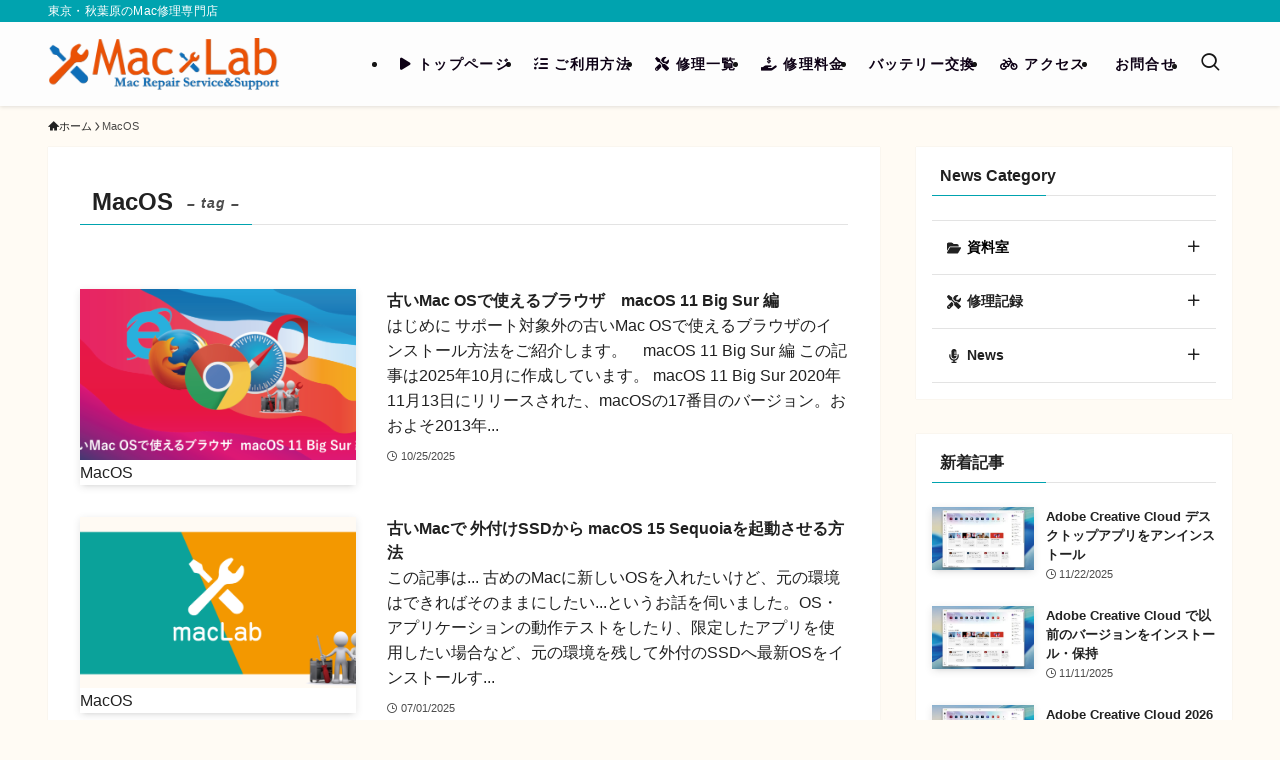

--- FILE ---
content_type: text/html; charset=UTF-8
request_url: https://www.maclab.tokyo/tag/macos/
body_size: 38757
content:
<!DOCTYPE html>
<html lang="ja" data-loaded="false" data-scrolled="false" data-spmenu="closed">
<head><meta charset="utf-8"><script>if(navigator.userAgent.match(/MSIE|Internet Explorer/i)||navigator.userAgent.match(/Trident\/7\..*?rv:11/i)){var href=document.location.href;if(!href.match(/[?&]nowprocket/)){if(href.indexOf("?")==-1){if(href.indexOf("#")==-1){document.location.href=href+"?nowprocket=1"}else{document.location.href=href.replace("#","?nowprocket=1#")}}else{if(href.indexOf("#")==-1){document.location.href=href+"&nowprocket=1"}else{document.location.href=href.replace("#","&nowprocket=1#")}}}}</script><script>(()=>{class RocketLazyLoadScripts{constructor(){this.v="2.0.4",this.userEvents=["keydown","keyup","mousedown","mouseup","mousemove","mouseover","mouseout","touchmove","touchstart","touchend","touchcancel","wheel","click","dblclick","input"],this.attributeEvents=["onblur","onclick","oncontextmenu","ondblclick","onfocus","onmousedown","onmouseenter","onmouseleave","onmousemove","onmouseout","onmouseover","onmouseup","onmousewheel","onscroll","onsubmit"]}async t(){this.i(),this.o(),/iP(ad|hone)/.test(navigator.userAgent)&&this.h(),this.u(),this.l(this),this.m(),this.k(this),this.p(this),this._(),await Promise.all([this.R(),this.L()]),this.lastBreath=Date.now(),this.S(this),this.P(),this.D(),this.O(),this.M(),await this.C(this.delayedScripts.normal),await this.C(this.delayedScripts.defer),await this.C(this.delayedScripts.async),await this.T(),await this.F(),await this.j(),await this.A(),window.dispatchEvent(new Event("rocket-allScriptsLoaded")),this.everythingLoaded=!0,this.lastTouchEnd&&await new Promise(t=>setTimeout(t,500-Date.now()+this.lastTouchEnd)),this.I(),this.H(),this.U(),this.W()}i(){this.CSPIssue=sessionStorage.getItem("rocketCSPIssue"),document.addEventListener("securitypolicyviolation",t=>{this.CSPIssue||"script-src-elem"!==t.violatedDirective||"data"!==t.blockedURI||(this.CSPIssue=!0,sessionStorage.setItem("rocketCSPIssue",!0))},{isRocket:!0})}o(){window.addEventListener("pageshow",t=>{this.persisted=t.persisted,this.realWindowLoadedFired=!0},{isRocket:!0}),window.addEventListener("pagehide",()=>{this.onFirstUserAction=null},{isRocket:!0})}h(){let t;function e(e){t=e}window.addEventListener("touchstart",e,{isRocket:!0}),window.addEventListener("touchend",function i(o){o.changedTouches[0]&&t.changedTouches[0]&&Math.abs(o.changedTouches[0].pageX-t.changedTouches[0].pageX)<10&&Math.abs(o.changedTouches[0].pageY-t.changedTouches[0].pageY)<10&&o.timeStamp-t.timeStamp<200&&(window.removeEventListener("touchstart",e,{isRocket:!0}),window.removeEventListener("touchend",i,{isRocket:!0}),"INPUT"===o.target.tagName&&"text"===o.target.type||(o.target.dispatchEvent(new TouchEvent("touchend",{target:o.target,bubbles:!0})),o.target.dispatchEvent(new MouseEvent("mouseover",{target:o.target,bubbles:!0})),o.target.dispatchEvent(new PointerEvent("click",{target:o.target,bubbles:!0,cancelable:!0,detail:1,clientX:o.changedTouches[0].clientX,clientY:o.changedTouches[0].clientY})),event.preventDefault()))},{isRocket:!0})}q(t){this.userActionTriggered||("mousemove"!==t.type||this.firstMousemoveIgnored?"keyup"===t.type||"mouseover"===t.type||"mouseout"===t.type||(this.userActionTriggered=!0,this.onFirstUserAction&&this.onFirstUserAction()):this.firstMousemoveIgnored=!0),"click"===t.type&&t.preventDefault(),t.stopPropagation(),t.stopImmediatePropagation(),"touchstart"===this.lastEvent&&"touchend"===t.type&&(this.lastTouchEnd=Date.now()),"click"===t.type&&(this.lastTouchEnd=0),this.lastEvent=t.type,t.composedPath&&t.composedPath()[0].getRootNode()instanceof ShadowRoot&&(t.rocketTarget=t.composedPath()[0]),this.savedUserEvents.push(t)}u(){this.savedUserEvents=[],this.userEventHandler=this.q.bind(this),this.userEvents.forEach(t=>window.addEventListener(t,this.userEventHandler,{passive:!1,isRocket:!0})),document.addEventListener("visibilitychange",this.userEventHandler,{isRocket:!0})}U(){this.userEvents.forEach(t=>window.removeEventListener(t,this.userEventHandler,{passive:!1,isRocket:!0})),document.removeEventListener("visibilitychange",this.userEventHandler,{isRocket:!0}),this.savedUserEvents.forEach(t=>{(t.rocketTarget||t.target).dispatchEvent(new window[t.constructor.name](t.type,t))})}m(){const t="return false",e=Array.from(this.attributeEvents,t=>"data-rocket-"+t),i="["+this.attributeEvents.join("],[")+"]",o="[data-rocket-"+this.attributeEvents.join("],[data-rocket-")+"]",s=(e,i,o)=>{o&&o!==t&&(e.setAttribute("data-rocket-"+i,o),e["rocket"+i]=new Function("event",o),e.setAttribute(i,t))};new MutationObserver(t=>{for(const n of t)"attributes"===n.type&&(n.attributeName.startsWith("data-rocket-")||this.everythingLoaded?n.attributeName.startsWith("data-rocket-")&&this.everythingLoaded&&this.N(n.target,n.attributeName.substring(12)):s(n.target,n.attributeName,n.target.getAttribute(n.attributeName))),"childList"===n.type&&n.addedNodes.forEach(t=>{if(t.nodeType===Node.ELEMENT_NODE)if(this.everythingLoaded)for(const i of[t,...t.querySelectorAll(o)])for(const t of i.getAttributeNames())e.includes(t)&&this.N(i,t.substring(12));else for(const e of[t,...t.querySelectorAll(i)])for(const t of e.getAttributeNames())this.attributeEvents.includes(t)&&s(e,t,e.getAttribute(t))})}).observe(document,{subtree:!0,childList:!0,attributeFilter:[...this.attributeEvents,...e]})}I(){this.attributeEvents.forEach(t=>{document.querySelectorAll("[data-rocket-"+t+"]").forEach(e=>{this.N(e,t)})})}N(t,e){const i=t.getAttribute("data-rocket-"+e);i&&(t.setAttribute(e,i),t.removeAttribute("data-rocket-"+e))}k(t){Object.defineProperty(HTMLElement.prototype,"onclick",{get(){return this.rocketonclick||null},set(e){this.rocketonclick=e,this.setAttribute(t.everythingLoaded?"onclick":"data-rocket-onclick","this.rocketonclick(event)")}})}S(t){function e(e,i){let o=e[i];e[i]=null,Object.defineProperty(e,i,{get:()=>o,set(s){t.everythingLoaded?o=s:e["rocket"+i]=o=s}})}e(document,"onreadystatechange"),e(window,"onload"),e(window,"onpageshow");try{Object.defineProperty(document,"readyState",{get:()=>t.rocketReadyState,set(e){t.rocketReadyState=e},configurable:!0}),document.readyState="loading"}catch(t){console.log("WPRocket DJE readyState conflict, bypassing")}}l(t){this.originalAddEventListener=EventTarget.prototype.addEventListener,this.originalRemoveEventListener=EventTarget.prototype.removeEventListener,this.savedEventListeners=[],EventTarget.prototype.addEventListener=function(e,i,o){o&&o.isRocket||!t.B(e,this)&&!t.userEvents.includes(e)||t.B(e,this)&&!t.userActionTriggered||e.startsWith("rocket-")||t.everythingLoaded?t.originalAddEventListener.call(this,e,i,o):(t.savedEventListeners.push({target:this,remove:!1,type:e,func:i,options:o}),"mouseenter"!==e&&"mouseleave"!==e||t.originalAddEventListener.call(this,e,t.savedUserEvents.push,o))},EventTarget.prototype.removeEventListener=function(e,i,o){o&&o.isRocket||!t.B(e,this)&&!t.userEvents.includes(e)||t.B(e,this)&&!t.userActionTriggered||e.startsWith("rocket-")||t.everythingLoaded?t.originalRemoveEventListener.call(this,e,i,o):t.savedEventListeners.push({target:this,remove:!0,type:e,func:i,options:o})}}J(t,e){this.savedEventListeners=this.savedEventListeners.filter(i=>{let o=i.type,s=i.target||window;return e!==o||t!==s||(this.B(o,s)&&(i.type="rocket-"+o),this.$(i),!1)})}H(){EventTarget.prototype.addEventListener=this.originalAddEventListener,EventTarget.prototype.removeEventListener=this.originalRemoveEventListener,this.savedEventListeners.forEach(t=>this.$(t))}$(t){t.remove?this.originalRemoveEventListener.call(t.target,t.type,t.func,t.options):this.originalAddEventListener.call(t.target,t.type,t.func,t.options)}p(t){let e;function i(e){return t.everythingLoaded?e:e.split(" ").map(t=>"load"===t||t.startsWith("load.")?"rocket-jquery-load":t).join(" ")}function o(o){function s(e){const s=o.fn[e];o.fn[e]=o.fn.init.prototype[e]=function(){return this[0]===window&&t.userActionTriggered&&("string"==typeof arguments[0]||arguments[0]instanceof String?arguments[0]=i(arguments[0]):"object"==typeof arguments[0]&&Object.keys(arguments[0]).forEach(t=>{const e=arguments[0][t];delete arguments[0][t],arguments[0][i(t)]=e})),s.apply(this,arguments),this}}if(o&&o.fn&&!t.allJQueries.includes(o)){const e={DOMContentLoaded:[],"rocket-DOMContentLoaded":[]};for(const t in e)document.addEventListener(t,()=>{e[t].forEach(t=>t())},{isRocket:!0});o.fn.ready=o.fn.init.prototype.ready=function(i){function s(){parseInt(o.fn.jquery)>2?setTimeout(()=>i.bind(document)(o)):i.bind(document)(o)}return"function"==typeof i&&(t.realDomReadyFired?!t.userActionTriggered||t.fauxDomReadyFired?s():e["rocket-DOMContentLoaded"].push(s):e.DOMContentLoaded.push(s)),o([])},s("on"),s("one"),s("off"),t.allJQueries.push(o)}e=o}t.allJQueries=[],o(window.jQuery),Object.defineProperty(window,"jQuery",{get:()=>e,set(t){o(t)}})}P(){const t=new Map;document.write=document.writeln=function(e){const i=document.currentScript,o=document.createRange(),s=i.parentElement;let n=t.get(i);void 0===n&&(n=i.nextSibling,t.set(i,n));const c=document.createDocumentFragment();o.setStart(c,0),c.appendChild(o.createContextualFragment(e)),s.insertBefore(c,n)}}async R(){return new Promise(t=>{this.userActionTriggered?t():this.onFirstUserAction=t})}async L(){return new Promise(t=>{document.addEventListener("DOMContentLoaded",()=>{this.realDomReadyFired=!0,t()},{isRocket:!0})})}async j(){return this.realWindowLoadedFired?Promise.resolve():new Promise(t=>{window.addEventListener("load",t,{isRocket:!0})})}M(){this.pendingScripts=[];this.scriptsMutationObserver=new MutationObserver(t=>{for(const e of t)e.addedNodes.forEach(t=>{"SCRIPT"!==t.tagName||t.noModule||t.isWPRocket||this.pendingScripts.push({script:t,promise:new Promise(e=>{const i=()=>{const i=this.pendingScripts.findIndex(e=>e.script===t);i>=0&&this.pendingScripts.splice(i,1),e()};t.addEventListener("load",i,{isRocket:!0}),t.addEventListener("error",i,{isRocket:!0}),setTimeout(i,1e3)})})})}),this.scriptsMutationObserver.observe(document,{childList:!0,subtree:!0})}async F(){await this.X(),this.pendingScripts.length?(await this.pendingScripts[0].promise,await this.F()):this.scriptsMutationObserver.disconnect()}D(){this.delayedScripts={normal:[],async:[],defer:[]},document.querySelectorAll("script[type$=rocketlazyloadscript]").forEach(t=>{t.hasAttribute("data-rocket-src")?t.hasAttribute("async")&&!1!==t.async?this.delayedScripts.async.push(t):t.hasAttribute("defer")&&!1!==t.defer||"module"===t.getAttribute("data-rocket-type")?this.delayedScripts.defer.push(t):this.delayedScripts.normal.push(t):this.delayedScripts.normal.push(t)})}async _(){await this.L();let t=[];document.querySelectorAll("script[type$=rocketlazyloadscript][data-rocket-src]").forEach(e=>{let i=e.getAttribute("data-rocket-src");if(i&&!i.startsWith("data:")){i.startsWith("//")&&(i=location.protocol+i);try{const o=new URL(i).origin;o!==location.origin&&t.push({src:o,crossOrigin:e.crossOrigin||"module"===e.getAttribute("data-rocket-type")})}catch(t){}}}),t=[...new Map(t.map(t=>[JSON.stringify(t),t])).values()],this.Y(t,"preconnect")}async G(t){if(await this.K(),!0!==t.noModule||!("noModule"in HTMLScriptElement.prototype))return new Promise(e=>{let i;function o(){(i||t).setAttribute("data-rocket-status","executed"),e()}try{if(navigator.userAgent.includes("Firefox/")||""===navigator.vendor||this.CSPIssue)i=document.createElement("script"),[...t.attributes].forEach(t=>{let e=t.nodeName;"type"!==e&&("data-rocket-type"===e&&(e="type"),"data-rocket-src"===e&&(e="src"),i.setAttribute(e,t.nodeValue))}),t.text&&(i.text=t.text),t.nonce&&(i.nonce=t.nonce),i.hasAttribute("src")?(i.addEventListener("load",o,{isRocket:!0}),i.addEventListener("error",()=>{i.setAttribute("data-rocket-status","failed-network"),e()},{isRocket:!0}),setTimeout(()=>{i.isConnected||e()},1)):(i.text=t.text,o()),i.isWPRocket=!0,t.parentNode.replaceChild(i,t);else{const i=t.getAttribute("data-rocket-type"),s=t.getAttribute("data-rocket-src");i?(t.type=i,t.removeAttribute("data-rocket-type")):t.removeAttribute("type"),t.addEventListener("load",o,{isRocket:!0}),t.addEventListener("error",i=>{this.CSPIssue&&i.target.src.startsWith("data:")?(console.log("WPRocket: CSP fallback activated"),t.removeAttribute("src"),this.G(t).then(e)):(t.setAttribute("data-rocket-status","failed-network"),e())},{isRocket:!0}),s?(t.fetchPriority="high",t.removeAttribute("data-rocket-src"),t.src=s):t.src="data:text/javascript;base64,"+window.btoa(unescape(encodeURIComponent(t.text)))}}catch(i){t.setAttribute("data-rocket-status","failed-transform"),e()}});t.setAttribute("data-rocket-status","skipped")}async C(t){const e=t.shift();return e?(e.isConnected&&await this.G(e),this.C(t)):Promise.resolve()}O(){this.Y([...this.delayedScripts.normal,...this.delayedScripts.defer,...this.delayedScripts.async],"preload")}Y(t,e){this.trash=this.trash||[];let i=!0;var o=document.createDocumentFragment();t.forEach(t=>{const s=t.getAttribute&&t.getAttribute("data-rocket-src")||t.src;if(s&&!s.startsWith("data:")){const n=document.createElement("link");n.href=s,n.rel=e,"preconnect"!==e&&(n.as="script",n.fetchPriority=i?"high":"low"),t.getAttribute&&"module"===t.getAttribute("data-rocket-type")&&(n.crossOrigin=!0),t.crossOrigin&&(n.crossOrigin=t.crossOrigin),t.integrity&&(n.integrity=t.integrity),t.nonce&&(n.nonce=t.nonce),o.appendChild(n),this.trash.push(n),i=!1}}),document.head.appendChild(o)}W(){this.trash.forEach(t=>t.remove())}async T(){try{document.readyState="interactive"}catch(t){}this.fauxDomReadyFired=!0;try{await this.K(),this.J(document,"readystatechange"),document.dispatchEvent(new Event("rocket-readystatechange")),await this.K(),document.rocketonreadystatechange&&document.rocketonreadystatechange(),await this.K(),this.J(document,"DOMContentLoaded"),document.dispatchEvent(new Event("rocket-DOMContentLoaded")),await this.K(),this.J(window,"DOMContentLoaded"),window.dispatchEvent(new Event("rocket-DOMContentLoaded"))}catch(t){console.error(t)}}async A(){try{document.readyState="complete"}catch(t){}try{await this.K(),this.J(document,"readystatechange"),document.dispatchEvent(new Event("rocket-readystatechange")),await this.K(),document.rocketonreadystatechange&&document.rocketonreadystatechange(),await this.K(),this.J(window,"load"),window.dispatchEvent(new Event("rocket-load")),await this.K(),window.rocketonload&&window.rocketonload(),await this.K(),this.allJQueries.forEach(t=>t(window).trigger("rocket-jquery-load")),await this.K(),this.J(window,"pageshow");const t=new Event("rocket-pageshow");t.persisted=this.persisted,window.dispatchEvent(t),await this.K(),window.rocketonpageshow&&window.rocketonpageshow({persisted:this.persisted})}catch(t){console.error(t)}}async K(){Date.now()-this.lastBreath>45&&(await this.X(),this.lastBreath=Date.now())}async X(){return document.hidden?new Promise(t=>setTimeout(t)):new Promise(t=>requestAnimationFrame(t))}B(t,e){return e===document&&"readystatechange"===t||(e===document&&"DOMContentLoaded"===t||(e===window&&"DOMContentLoaded"===t||(e===window&&"load"===t||e===window&&"pageshow"===t)))}static run(){(new RocketLazyLoadScripts).t()}}RocketLazyLoadScripts.run()})();</script>

<meta name="format-detection" content="telephone=no">
<meta http-equiv="X-UA-Compatible" content="IE=edge">
<meta name="viewport" content="width=device-width, viewport-fit=cover">
<title>MacOS | Mac修理はMacLab（マックラボ）</title>
<style id="wpr-usedcss">.fa{font-family:var(--fa-style-family,"Font Awesome 6 Free");font-weight:var(--fa-style,900)}.fa,.fa-brands,.fa-solid,.fas{-moz-osx-font-smoothing:grayscale;-webkit-font-smoothing:antialiased;display:var(--fa-display,inline-block);font-style:normal;font-variant:normal;line-height:1;text-rendering:auto}.fa-a:before{content:"\41"}.fa-bicycle:before{content:"\f206"}.fa-desktop:before{content:"\f390"}.fa-feather-pointed:before{content:"\f56b"}.fa-hand-holding-usd:before{content:"\f4c0"}.fa-list-check:before{content:"\f0ae"}.fa-network-wired:before{content:"\f6ff"}.fa-play:before{content:"\f04b"}.fa-plus:before{content:"\2b"}.fa-screwdriver-wrench:before{content:"\f7d9"}.fa-server:before{content:"\f233"}.fa-vr-cardboard:before{content:"\f729"}:root{--fa-font-brands:normal 400 1em/1 "Font Awesome 6 Brands"}.fa-brands{font-family:"Font Awesome 6 Brands";font-weight:400}.fa-apple:before{content:"\f179"}.fa-linux:before{content:"\f17c"}.fa-windows:before{content:"\f17a"}:root{--fa-font-regular:normal 400 1em/1 "Font Awesome 6 Free"}:root{--fa-font-solid:normal 900 1em/1 "Font Awesome 6 Free"}@font-face{font-family:"Font Awesome 6 Free";font-style:normal;font-weight:900;font-display:swap;src:url(https://www.maclab.tokyo/wp-content/themes/swell/assets/font-awesome/v6/webfonts/fa-solid-900.woff2) format("woff2"),url(https://www.maclab.tokyo/wp-content/themes/swell/assets/font-awesome/v6/webfonts/fa-solid-900.ttf) format("truetype")}.fa-solid,.fas{font-family:"Font Awesome 6 Free";font-weight:900}@font-face{font-family:"Font Awesome 5 Free";font-display:swap;font-weight:900;src:url(https://www.maclab.tokyo/wp-content/themes/swell/assets/font-awesome/v6/webfonts/fa-solid-900.woff2) format("woff2"),url(https://www.maclab.tokyo/wp-content/themes/swell/assets/font-awesome/v6/webfonts/fa-solid-900.ttf) format("truetype")}@font-face{font-family:FontAwesome;font-display:swap;src:url(https://www.maclab.tokyo/wp-content/themes/swell/assets/font-awesome/v6/webfonts/fa-solid-900.woff2) format("woff2"),url(https://www.maclab.tokyo/wp-content/themes/swell/assets/font-awesome/v6/webfonts/fa-solid-900.ttf) format("truetype")}:where(.wp-block-button__link){border-radius:9999px;box-shadow:none;padding:calc(.667em + 2px) calc(1.333em + 2px);text-decoration:none}:where(.wp-block-calendar table:not(.has-background) th){background:#ddd}:where(.wp-block-columns){margin-bottom:1.75em}:where(.wp-block-columns.has-background){padding:1.25em 2.375em}:where(.wp-block-post-comments input[type=submit]){border:none}:where(.wp-block-cover-image:not(.has-text-color)),:where(.wp-block-cover:not(.has-text-color)){color:#fff}:where(.wp-block-cover-image.is-light:not(.has-text-color)),:where(.wp-block-cover.is-light:not(.has-text-color)){color:#000}:where(.wp-block-file){margin-bottom:1.5em}:where(.wp-block-file__button){border-radius:2em;display:inline-block;padding:.5em 1em}:where(.wp-block-file__button):is(a):active,:where(.wp-block-file__button):is(a):focus,:where(.wp-block-file__button):is(a):hover,:where(.wp-block-file__button):is(a):visited{box-shadow:none;color:#fff;opacity:.85;text-decoration:none}:where(.wp-block-latest-comments:not([style*=line-height] .wp-block-latest-comments__comment)){line-height:1.1}:where(.wp-block-latest-comments:not([style*=line-height] .wp-block-latest-comments__comment-excerpt p)){line-height:1.8}ol,ul{box-sizing:border-box}:where(.wp-block-navigation.has-background .wp-block-navigation-item a:not(.wp-element-button)),:where(.wp-block-navigation.has-background .wp-block-navigation-submenu a:not(.wp-element-button)){padding:.5em 1em}:where(.wp-block-navigation .wp-block-navigation__submenu-container .wp-block-navigation-item a:not(.wp-element-button)),:where(.wp-block-navigation .wp-block-navigation__submenu-container .wp-block-navigation-submenu a:not(.wp-element-button)),:where(.wp-block-navigation .wp-block-navigation__submenu-container .wp-block-navigation-submenu button.wp-block-navigation-item__content),:where(.wp-block-navigation .wp-block-navigation__submenu-container .wp-block-pages-list__item button.wp-block-navigation-item__content){padding:.5em 1em}:where(p.has-text-color:not(.has-link-color)) a{color:inherit}:where(.wp-block-post-excerpt){margin-bottom:var(--wp--style--block-gap);margin-top:var(--wp--style--block-gap)}:where(.wp-block-preformatted.has-background){padding:1.25em 2.375em}:where(.wp-block-pullquote){margin:0 0 1em}:where(.wp-block-search__button){border:1px solid #ccc;padding:6px 10px}:where(.wp-block-search__button-inside .wp-block-search__inside-wrapper){border:1px solid #949494;box-sizing:border-box;padding:4px}:where(.wp-block-search__button-inside .wp-block-search__inside-wrapper) .wp-block-search__input{border:none;border-radius:0;padding:0 4px}:where(.wp-block-search__button-inside .wp-block-search__inside-wrapper) .wp-block-search__input:focus{outline:0}:where(.wp-block-search__button-inside .wp-block-search__inside-wrapper) :where(.wp-block-search__button){padding:4px 8px}:where(.wp-block-term-description){margin-bottom:var(--wp--style--block-gap);margin-top:var(--wp--style--block-gap)}:where(pre.wp-block-verse){font-family:inherit}:root{--wp--preset--font-size--normal:16px;--wp--preset--font-size--huge:42px}html :where(.has-border-color){border-style:solid}html :where([style*=border-top-color]){border-top-style:solid}html :where([style*=border-right-color]){border-right-style:solid}html :where([style*=border-bottom-color]){border-bottom-style:solid}html :where([style*=border-left-color]){border-left-style:solid}html :where([style*=border-width]){border-style:solid}html :where([style*=border-top-width]){border-top-style:solid}html :where([style*=border-right-width]){border-right-style:solid}html :where([style*=border-bottom-width]){border-bottom-style:solid}html :where([style*=border-left-width]){border-left-style:solid}html :where(img[class*=wp-image-]){height:auto;max-width:100%}:where(figure){margin:0 0 1em}html :where(.is-position-sticky){--wp-admin--admin-bar--position-offset:var(--wp-admin--admin-bar--height,0px)}@media screen and (max-width:600px){html :where(.is-position-sticky){--wp-admin--admin-bar--position-offset:0px}}@font-face{font-display:swap;font-family:icomoon;font-style:normal;font-weight:400;src:url(https://www.maclab.tokyo/wp-content/themes/swell/assets/fonts/icomoon.woff2?fq24x) format("woff2"),url(https://www.maclab.tokyo/wp-content/themes/swell/assets/fonts/icomoon.ttf?fq24x) format("truetype"),url(https://www.maclab.tokyo/wp-content/themes/swell/assets/fonts/icomoon.woff?fq24x) format("woff"),url(https://www.maclab.tokyo/wp-content/themes/swell/assets/fonts/icomoon.svg?fq24x#icomoon) format("svg")}[class*=" icon-"]:before,[class^=icon-]:before{-webkit-font-smoothing:antialiased;-moz-osx-font-smoothing:grayscale;font-family:icomoon!important;font-style:normal;font-variant:normal;font-weight:400;line-height:1;text-transform:none}.icon-chevron-up:before{content:"\e912"}.icon-home:before{content:"\e922"}.icon-posted:before{content:"\e931"}.icon-batsu:before{content:"\e91f"}.icon-minus:before{content:"\e919"}.icon-plus:before{content:"\e91c"}.icon-search:before{content:"\e92e"}.icon-close-thin:before{content:"\e920"}.icon-menu-thin:before{content:"\e91b"}.icon-facebook:before{content:"\e901"}.icon-instagram:before{content:"\e906"}.icon-rss:before{content:"\e90b"}.icon-twitter-x:before{content:"\e926"}#fix_bottom_menu:before,.l-fixHeader:before,.p-spMenu__inner:before{content:"";height:100%;left:0;position:absolute;top:0;width:100%;z-index:0}.p-breadcrumb__item:after{background-color:currentcolor;-webkit-clip-path:polygon(45% 9%,75% 51%,45% 90%,30% 90%,60% 50%,30% 10%);clip-path:polygon(45% 9%,75% 51%,45% 90%,30% 90%,60% 50%,30% 10%);content:"";display:block;height:10px;margin:0;opacity:.8;width:10px}@-webkit-keyframes flash{0%{opacity:.6}to{opacity:1}}@keyframes flash{0%{opacity:.6}to{opacity:1}}:root{--color_border:hsla(0,0%,78%,.5);--color_gray:hsla(0,0%,78%,.15);--swl-color_hov_gray:rgba(3, 2, 2, .05);--swl-color_shadow:rgba(0, 0, 0, .12);--swl-fz--root:3.6vw;--swl-fz--side:var(--swl-fz--root);--swl-block-margin:2em;--swl-sidebar_width:280px;--swl-sidebar_margin:24px;--swl-pad_post_content:0px;--swl-pad_container:4vw;--swl-h2-margin--x:-2vw;--swl-box_shadow:0 2px 4px rgba(0, 0, 0, .05),0 4px 4px -4px rgba(0, 0, 0, .1);--swl-img_shadow:0 2px 8px rgba(0, 0, 0, .1),0 4px 8px -4px rgba(0, 0, 0, .2);--swl-btn_shadow:0 2px 2px rgba(0, 0, 0, .1),0 4px 8px -4px rgba(0, 0, 0, .2);--swl-text_color--black:#333;--swl-text_color--white:#fff;--swl-fz--xs:.75em;--swl-fz--small:.9em;--swl-fz--normal:1rem;--swl-fz--medium:1.1em;--swl-fz--large:1.25em;--swl-fz--huge:1.6em;--swl-list-padding--left:1.5em;--swl-list-padding--has_bg:1em 1em 1em 1.75em}html{font-size:var(--swl-fz--root)}.c-plainBtn{-webkit-appearance:none;-o-appearance:none;appearance:none;background-color:transparent;border:none;box-shadow:none}*,.c-plainBtn{margin:0;padding:0}*{box-sizing:border-box;font-family:inherit;font-size:inherit;line-height:inherit}:after,:before{box-sizing:inherit;text-decoration:inherit;vertical-align:inherit}strong{font-weight:700}ruby>rt{font-size:50%}main{display:block}:where(ol:not([type])),:where(ul:not([type])){list-style:none}table{border-collapse:collapse;border-spacing:0}img{border-style:none;height:auto;max-width:100%}svg:not([fill]){fill:currentcolor}[hidden]{display:none}button,input,optgroup,select,textarea{font-family:inherit;font-size:inherit;line-height:inherit}button,input{overflow:visible}button,select{text-transform:none}[type=button],[type=submit],button{-webkit-appearance:button;cursor:pointer;display:inline-block}[role=button]{cursor:pointer}fieldset{padding:.35em .75em .625em}legend{box-sizing:border-box;color:inherit;display:table;max-width:100%;padding:0;white-space:normal}button,input,select,textarea{background-color:#f7f7f7;border:1px solid hsla(0,0%,78%,.5);border-radius:0;color:#333;padding:.25em .5em}[aria-controls]{cursor:pointer}html{letter-spacing:var(--swl-letter_spacing,normal)}body{word-wrap:break-word;-webkit-text-size-adjust:100%;background-color:var(--color_bg);color:var(--color_text);font-family:var(--swl-font_family);font-size:1rem;font-weight:var(--swl-font_weight);line-height:1.6;max-width:100%;min-width:100%;overflow-wrap:break-word;overflow-x:clip;position:relative}a{color:var(--color_link)}.swl-inline-color{--color_link:currentcolor}#lp-content .post_content,#main_content .post_content{font-size:var(--swl-fz--content,16px)}[data-spmenu=opened] #wpadminbar{z-index:1}#fix_bottom_menu{bottom:-60px;display:none;left:0;position:fixed}.-index-off .widget_swell_index{display:none}.-index-off .widget_swell_index+.c-widget{margin-top:0!important}.l-article{max-width:var(--article_size);padding-left:0;padding-right:0}.lp-content .l-article{margin-left:auto;margin-right:auto}#body_wrap{max-width:100%;overflow-x:clip;position:relative;z-index:1}.l-container{margin-left:auto;margin-right:auto;max-width:calc(var(--container_size,0px) + var(--swl-pad_container,0px)*2);padding-left:var(--swl-pad_container,0);padding-right:var(--swl-pad_container,0)}.l-content{margin:0 auto 6em;padding-top:2em;position:relative;z-index:1}.l-fixHeader{left:0;margin-top:var(--swl-adminbarH,0);opacity:0;position:fixed;top:0;-webkit-transform:translateY(calc(var(--swl-fix_headerH,100px)*-1));transform:translateY(calc(var(--swl-fix_headerH,100px)*-1));visibility:hidden;width:100%;z-index:101}.l-fixHeader[data-ready]{transition:all .5s}.l-fixHeader:before{background:var(--color_header_bg);display:block}.c-gnav{display:flex;height:100%;text-align:center}.c-gnav a{text-decoration:none}.c-gnav .ttl{color:inherit;line-height:1;position:relative;z-index:1}.c-gnav>.menu-item{height:100%;position:relative}.c-gnav>.menu-item:hover>.sub-menu{opacity:1;visibility:visible}.c-gnav>.menu-item>a{color:inherit;display:flex;flex-direction:column;height:100%;justify-content:center;padding:0 12px;position:relative;white-space:nowrap}.c-gnav>.menu-item>a .ttl{display:block;font-size:14px}.c-gnav>.menu-item>a:after{bottom:0;content:"";display:block;left:0;position:absolute;transition:width .25s,height .25s,-webkit-transform .25s;transition:transform .25s,width .25s,height .25s;transition:transform .25s,width .25s,height .25s,-webkit-transform .25s}.c-gnav>.menu-item>.sub-menu{left:50%;top:100%;-webkit-transform:translateX(-50%);transform:translateX(-50%)}.c-gnav .sub-menu{box-shadow:0 2px 4px rgba(0,0,0,.1);opacity:0;position:absolute;text-align:left;transition:opacity .25s,visibility .25s;visibility:hidden;width:15em;z-index:1}.c-gnav .sub-menu li{position:relative}.c-gnav .sub-menu .ttl{font-size:.9em;left:0;position:relative;transition:left .25s}.c-gnav .sub-menu a{color:inherit;display:block;padding:.5em .75em;position:relative}.c-gnav .sub-menu a:hover{background-color:var(--swl-color_hov_gray)}.c-gnav__sBtn{color:inherit;display:flex;flex-direction:column;height:100%;justify-content:center;padding:0 12px;width:auto}.c-gnav__sBtn .icon-search{font-size:20px}.l-header{background:var(--color_header_bg);left:0;top:0;z-index:100}.l-header,.l-header__inner{position:relative;width:100%}.l-header__inner{color:var(--color_header_text);z-index:1}.l-header__inner .c-catchphrase{letter-spacing:var(--swl-letter_spacing,.2px)}.l-header__logo{line-height:1}.c-headLogo__link{display:block;text-decoration:none}.-img .c-headLogo__link{height:100%}.c-headLogo__img{height:100%;-o-object-fit:contain;object-fit:contain;width:auto}.w-header{align-items:center;display:flex}.l-header__customBtn,.l-header__menuBtn{height:var(--logo_size_sp);line-height:1.25;text-align:center;width:var(--logo_size_sp)}.l-mainContent{position:static!important;width:100%}.-sidebar-on .l-mainContent{max-width:100%}.l-mainContent__inner>:first-child,.l-parent>:first-child,.post_content>:first-child{margin-top:0!important}.l-mainContent__inner>:last-child,.l-parent>:last-child,.post_content>:last-child{margin-bottom:0!important}.l-scrollObserver{display:block;height:1px;left:0;pointer-events:none;position:absolute;top:100px;visibility:hidden;width:100%;z-index:1000}#sidebar{font-size:var(--swl-fz--side);position:relative}.c-fixBtn{align-items:center;background:#fff;border:1px solid var(--color_main);border-radius:var(--swl-radius--8,0);box-shadow:var(--swl-box_shadow);color:var(--color_main);cursor:pointer;display:flex;flex-direction:column;height:52px;justify-content:center;letter-spacing:normal;line-height:1;opacity:.75;overflow:hidden;text-align:center;transition:all .25s;width:52px}.c-fixBtn+.c-fixBtn{margin-top:16px}.c-fixBtn__icon{display:block;font-size:20px}#pagetop[data-has-text="1"] .c-fixBtn__icon{-webkit-transform:translateY(-6px);transform:translateY(-6px)}.c-iconBtn{align-content:center;align-items:center;color:inherit;display:inline-flex;flex-wrap:wrap;height:100%;justify-content:center;text-decoration:none;width:100%}.c-iconBtn .-menuBtn{z-index:1}.c-iconBtn__icon{display:block;font-size:24px}.p-spMenu__closeBtn .c-iconBtn__icon{font-size:20px}.c-iconBtn__icon:before{display:block}.c-iconList{display:flex;flex-wrap:wrap}.l-footer__foot .c-iconList{justify-content:center;margin-bottom:8px}.c-iconList__link{box-sizing:content-box;color:inherit;height:1em;margin:0 3px;padding:2px;text-align:center;text-decoration:none;width:1em}.c-iconList__icon,.c-iconList__link{display:block;line-height:1}.c-iconList__icon:before{color:inherit}.c-modal{height:100%;left:0;position:fixed;top:0;transition:opacity .5s,visibility .5s;width:100%;z-index:1000}[data-loaded=false] .c-modal{display:none}.c-modal:not(.is-opened){opacity:0;pointer-events:none;visibility:hidden}.c-modal .c-modal__close{color:#fff;cursor:pointer;left:0;line-height:2;padding-top:.5em;position:absolute;text-align:center;text-shadow:1px 1px 1px #000;top:100%;width:100%}.c-overlay{background:rgba(0,0,0,.75);height:100%;left:0;position:absolute;top:0;width:100%;z-index:0}.c-searchForm{position:relative}.c-searchForm__s{background-color:#fff;line-height:2;padding:4px 44px 4px 8px;width:100%}.c-searchForm__submit{border-radius:var(--swl-radius--4,0);height:100%;overflow:hidden;position:absolute;right:0;top:0;width:40px}.c-searchForm__submit:before{color:#fff;font-size:20px;left:50%;position:absolute;top:50%;-webkit-transform:translateX(-50%) translateY(-50%);transform:translateX(-50%) translateY(-50%);z-index:1}.w-header .c-searchForm__s{font-size:14px;line-height:20px}.w-header .c-searchForm__submit{width:30px}.w-header .c-searchForm__submit:before{font-size:16px}.c-postThumb{overflow:hidden;position:relative;vertical-align:middle}.c-postThumb__figure{margin:0;overflow:hidden;position:relative;width:100%;z-index:0}.c-postThumb__figure:before{content:"";display:block;height:0;padding-top:var(--card_posts_thumb_ratio)}.-type-list .c-postThumb__figure:before{padding-top:var(--list_posts_thumb_ratio)}.p-postList__link:hover .c-postThumb:before{opacity:.2}.p-postList__link:hover .c-postThumb__img{-webkit-transform:scale(1.06);transform:scale(1.06)}.c-postThumb__img{left:0;position:absolute;top:0;transition:-webkit-transform .25s;transition:transform .25s;transition:transform .25s,-webkit-transform .25s}.c-postTimes{align-items:center;display:flex;flex-wrap:wrap;gap:.5em}.c-postTimes__posted:before{margin-right:.325em;position:relative;top:1px}.p-breadcrumb{margin:0 auto;padding:8px 0;position:relative}.p-breadcrumb.-bg-on{background:#f7f7f7}.p-breadcrumb:not(.-bg-on){padding-top:12px}.-body-solid .p-breadcrumb.-bg-on{box-shadow:inset 0 -1px 8px rgba(0,0,0,.06)}.-frame-on .p-breadcrumb{background:0 0!important;border:none!important;box-shadow:none!important;padding-top:12px}.-frame-on .p-breadcrumb{padding-bottom:12px}.p-breadcrumb__list{align-items:center;display:flex;font-size:10px;gap:.5em;list-style:none;overflow:hidden;width:100%}.p-breadcrumb__item{align-items:center;display:inline-flex;gap:.5em;position:relative}.p-breadcrumb__item:last-child:after{content:none}.p-breadcrumb__item:last-child span{opacity:.8}.p-breadcrumb__text{align-items:center;color:inherit;display:block;display:inline-flex;text-decoration:none;white-space:nowrap}.p-breadcrumb__text:before{margin-right:3px}.p-breadcrumb__text:hover span{opacity:.76}.p-breadcrumb__text .__home{align-items:center;display:inline-flex;gap:4px}.p-breadcrumb__text .__home:before{line-height:inherit}.p-fixBtnWrap{align-items:flex-end;bottom:1.25em;display:flex;flex-direction:column;opacity:0;position:fixed;right:1em;text-align:center;-webkit-transform:translateY(-8px);transform:translateY(-8px);transition:opacity .3s,visibility .3s,-webkit-transform .3s;transition:opacity .3s,transform .3s,visibility .3s;transition:opacity .3s,transform .3s,visibility .3s,-webkit-transform .3s;visibility:hidden;z-index:99}[data-loaded=false] .p-fixBtnWrap{display:none}[data-scrolled=true] .p-fixBtnWrap{opacity:1;-webkit-transform:translateY(0);transform:translateY(0);visibility:visible}.p-postListWrap{position:relative}.p-postList.p-postList{list-style:none;margin-bottom:0;padding-left:0}.p-postList__item.p-postList__item:before{content:none}.-type-list .p-postList__item{margin-bottom:2em;margin-top:0}.c-widget .-type-list .p-postList__item{margin-bottom:1.5em}.p-postList__link{color:inherit;display:block;position:relative;text-decoration:none;z-index:0}.-type-list .p-postList__link{align-items:flex-start;display:flex;flex-wrap:wrap;justify-content:space-between}.-type-list .p-postList__thumb{width:36%}.p-postList__thumb:before{background:linear-gradient(45deg,var(--color_gradient1),var(--color_gradient2));content:"";display:block;height:100%;left:0;opacity:0;position:absolute;top:0;transition:opacity .25s;width:100%;z-index:1}.p-postList__body{position:relative;transition:opacity .25s}.-type-list .p-postList__item:hover .p-postList__body{opacity:.75}.-type-list .p-postList__body{width:60%}.p-postList__link:hover .p-postList__body:after{background:var(--color_main);box-shadow:none;color:#fff;opacity:1}.p-postList .p-postList__title{background:0 0;border:none;color:inherit;display:block;font-weight:700;line-height:1.5;margin:0;padding:0}.p-postList .p-postList__title:after,.p-postList .p-postList__title:before{content:none}.-type-list .p-postList__title{font-size:3.6vw}.p-postList__meta{align-items:center;display:flex;flex-wrap:wrap;font-size:10px;line-height:1.25;margin-top:.75em;position:relative}.p-postList__title+.p-postList__meta{margin-top:.25em}.p-postList__meta :before{margin-right:.25em}.c-widget .p-postList__meta{margin-top:0}.p-postList__times{margin-right:.5em;padding:4px 0}.p-spMenu{height:100%;left:0;position:fixed;top:0;transition:opacity 0s;width:100%;z-index:101}[data-loaded=false] .p-spMenu{display:none}[data-spmenu=closed] .p-spMenu{opacity:0;pointer-events:none;transition-delay:1s}.p-spMenu a{color:inherit}.p-spMenu .c-widget__title{margin-bottom:1.5em}.p-spMenu__overlay{transition:opacity .5s,visibility .5s}[data-spmenu=closed] .p-spMenu__overlay{opacity:0;visibility:hidden}.p-spMenu__inner{box-shadow:0 0 8px var(--swl-color_shadow);height:100%;padding-top:var(--logo_size_sp);position:absolute;top:0;transition:-webkit-transform .45s;transition:transform .45s;transition:transform .45s,-webkit-transform .45s;transition-timing-function:ease-out;width:88vw;z-index:1}.-right .p-spMenu__inner{right:0;-webkit-transform:translateX(88vw);transform:translateX(88vw)}[data-spmenu=opened] .p-spMenu__inner{-webkit-transform:translateX(0);transform:translateX(0)}.p-spMenu__closeBtn{height:var(--logo_size_sp);position:absolute;top:0;width:var(--logo_size_sp);z-index:1}.-right .p-spMenu__closeBtn{right:0}.p-spMenu__body{-webkit-overflow-scrolling:touch;height:100%;overflow-y:scroll;padding:0 4vw 10vw;position:relative}.p-spMenu__nav{margin-top:-1em;padding-bottom:.5em}.u-bg-main{background-color:var(--color_main)!important;color:#fff!important}.none{display:none!important}.u-fz-xs{font-size:var(--swl-fz--xs)!important}.u-fz-xl{font-size:var(--swl-fz--huge)!important}.u-fz-14{font-size:14px}.u-thin{opacity:.8}.hov-opacity{transition:opacity .25s}.hov-opacity:hover{opacity:.8}.hov-flash:hover{-webkit-animation:1s flash;animation:1s flash}.hov-flash-up{transition:box-shadow .25s}.hov-flash-up:hover{-webkit-animation:1s flash;animation:1s flash;box-shadow:0 2px 8px rgba(0,0,0,.25)}.u-mb-ctrl+*{margin-top:0!important}.u-mb-5{margin-bottom:.5em!important}.u-obf-cover{display:block;height:100%!important;-o-object-fit:cover;object-fit:cover;width:100%!important}.w-beforeToc{margin-bottom:4em;margin-top:4em}.w-fixSide{margin-top:2em;max-height:calc(100vh - 16px - var(--swl-adminbarH,0px) - var(--swl-fix_headerH,0px));overflow-y:auto;top:calc(8px + var(--swl-adminbarH,0px) + var(--swl-fix_headerH,0px))}.c-widget+.c-widget{margin-top:2em}.c-widget p:empty:before{content:none}.c-widget .textwidget>:not(:last-child){margin-bottom:1em}.c-widget__title{font-size:4vw;font-weight:700;margin-bottom:1.5em;overflow:hidden;position:relative}.c-widget__title:after,.c-widget__title:before{box-sizing:inherit;display:block;height:1px;position:absolute;z-index:0}.post_content{line-height:1.8;margin:0;max-width:100%;padding:0}.post_content>*{clear:both;margin-bottom:var(--swl-block-margin,2em)}.post_content div>:first-child,.post_content>:first-child{margin-top:0!important}.post_content div>:last-child,.post_content>:last-child{margin-bottom:0!important}.post_content h1{font-size:2em}.post_content h2{font-size:1.2em;line-height:1.4;margin:4em 0 2em;position:relative;z-index:1}.post_content>h2{margin-left:var(--swl-h2-margin--x,0);margin-right:var(--swl-h2-margin--x,0)}.post_content h3{font-size:1.1em;font-weight:700;line-height:1.4;margin:3em 0 2em;position:relative}.post_content h3:before{bottom:0;display:block;left:0;position:absolute;z-index:0}.post_content h4{font-size:1.05em;line-height:1.4;margin:3em 0 1.5em;position:relative}.post_content h2,.post_content h3,.post_content h4{font-weight:700}.post_content table{border:none;border-collapse:collapse;border-spacing:0;line-height:1.6;max-width:100%;text-align:left;width:100%}.post_content small{font-size:.8em;opacity:.8}.post_content :where(ul:not([type])){list-style:disc}.post_content :where(ol:not([type])){list-style:decimal}.post_content ol,.post_content ul{padding-left:var(--swl-list-padding--left)}.post_content ol ul,.post_content ul ul{list-style:circle}.post_content li{line-height:1.5;margin:.25em 0;position:relative}.post_content li ol,.post_content li ul{margin:0}.post_content iframe{display:block;margin-left:auto;margin-right:auto;max-width:100%}.l-mainContent__inner>.post_content{margin:4em 0;padding:0 var(--swl-pad_post_content,0)}.c-tabBody__item>*,.swell-block-accordion__body>*,div[class*=is-style-]>*{margin-bottom:1em}.swell-block-fullWide__inner>*{margin-bottom:2em}:root{--swl-box_padding:1.5em}.has-black-color{color:#000!important}.has-swl-deep-02-color{color:var(--color_deep02)!important}.has-swl-deep-03-color{color:var(--color_deep03)!important}img.border{border:1px solid rgba(0,0,0,.1)}.swl-inline-icon{display:inline-block;margin-left:.1em;margin-right:.1em;min-width:1em;position:relative}.swl-inline-icon+.swl-inline-icon{margin-left:0}.swl-inline-icon:after{background:currentcolor;content:"";display:block;height:100%;left:0;-webkit-mask-image:var(--the-icon-svg);mask-image:var(--the-icon-svg);-webkit-mask-position:center center;mask-position:center center;-webkit-mask-repeat:no-repeat;mask-repeat:no-repeat;-webkit-mask-size:contain;mask-size:contain;max-width:2ch;position:absolute;top:0;width:1em;width:100%}ol.is-style-index ul li:before,ul.is-style-index li li:before{background:0 0;border-bottom:2px solid;border-left:2px solid;border-radius:0;box-shadow:none;color:inherit;content:""!important;height:calc(1em - 2px);left:.25em;opacity:.75;position:absolute;top:0;-webkit-transform:none;transform:none;-webkit-transform:scale(.75);transform:scale(.75);-webkit-transform-origin:50% 100%;transform-origin:50% 100%;width:6px}.is-style-index{--swl-list-padding--left:.25em;--swl-list-padding--has_bg:1em;list-style:none!important}.is-style-index ol,.is-style-index ul{--swl-list-padding--left:0px;list-style:none!important}li:before{letter-spacing:normal}ul.is-style-index li{padding-left:1.25em;position:relative}ul.is-style-index li:before{background-color:currentcolor;border-radius:50%;color:inherit;content:"";display:block;height:6px;left:2px;position:absolute;top:calc(.75em - 3px);width:6px}ol.is-style-index>:first-child{counter-reset:toc}ol.is-style-index ol>li,ol.is-style-index>li{margin-left:2em;padding-left:0;position:relative}ol.is-style-index ol>li:before,ol.is-style-index>li:before{border-right:1px solid;content:counters(toc,"-");counter-increment:toc;display:block;font-family:inherit;letter-spacing:-.1px;line-height:1.1;padding:0 .5em 0 0;position:absolute;right:calc(100% + .5em);top:.25em;-webkit-transform:scale(.95);transform:scale(.95);white-space:nowrap;width:auto}ol.is-style-index ol{counter-reset:toc;padding-left:1em}ol.is-style-index ol li:before{opacity:.75}ol.is-style-index ul li{counter-increment:none;margin-left:0;padding-left:1.25em}:where(.has-border){margin-left:.3px}.p-blogParts{position:relative}@media not all and (min-width:960px){[data-spmenu=opened] body{overflow-y:hidden;touch-action:none}#wpadminbar{position:fixed!important}.l-fixHeader,.l-header__gnav{display:none}.l-header[data-spfix="1"]{position:sticky;top:var(--swl-adminbarH,0)}.l-header__inner{align-items:center;display:flex;justify-content:space-between;padding:0}.l-header__inner .c-catchphrase{display:none}.l-header__logo{padding:0 2vw}.c-headLogo{height:var(--logo_size_sp)}.-img .c-headLogo__link{display:block;padding:10px 0}#sidebar{margin-top:4em}.p-fixBtnWrap{padding-bottom:calc(env(safe-area-inset-bottom)*.5)}#fix_bottom_menu+.p-fixBtnWrap{bottom:64px}.pc_,.pc_only{display:none!important}.w-fixSide{max-height:unset!important}.swell-block-fullWide__inner.l-article,.swell-block-fullWide__inner.l-container{--swl-fw_inner_pad:var(--swl-pad_container,4vw)}}@media (min-width:600px){:root{--swl-fz--root:16px;--swl-h2-margin--x:-16px}.l-content{padding-top:4em}.p-breadcrumb__list{font-size:11px}.-type-list .p-postList__title{font-size:16px}#sidebar .-type-list .p-postList__title{font-size:13px}.p-postList__meta{font-size:11px}.c-widget__title{font-size:16px}.post_content h2{font-size:1.4em}.post_content h3{font-size:1.3em}.post_content h4{font-size:1.2em}}@media (min-width:960px){:root{--swl-fz--side:14px;--swl-pad_post_content:16px;--swl-pad_container:32px}.-sidebar-on .l-content{display:flex;flex-wrap:wrap;justify-content:space-between}.c-headLogo{height:var(--logo_size_pc)}.l-fixHeader .c-headLogo{height:var(--logo_size_pcfix)}.-sidebar-on .l-mainContent{width:calc(100% - var(--swl-sidebar_width) - var(--swl-sidebar_margin))}#sidebar .c-widget+.c-widget{margin-top:2.5em}.-sidebar-on #sidebar{width:var(--swl-sidebar_width)}.c-fixBtn:hover{opacity:1}.p-fixBtnWrap{bottom:2.5em;right:2.5em}.p-spMenu{display:none}.hov-bg-main{transition:background-color .25s,color .25s}.hov-bg-main:hover{background-color:var(--color_main)!important;color:#fff!important}.sp_{display:none!important}.w-fixSide{display:flex;flex-direction:column;margin-top:2.5em;position:sticky}.w-fixSide .c-widget{flex:1 1 auto}.w-fixSide.-multiple .widget_swell_index{min-height:8em;overflow-y:auto!important}.w-fixSide.-multiple .widget_swell_new_posts{min-height:160px;overflow-y:auto!important}}@media (min-width:1200px){:root{--swl-sidebar_width:304px;--swl-sidebar_margin:52px}:root .-frame-on-sidebar{--swl-sidebar_width:316px}:root .-frame-on.-sidebar-on{--swl-sidebar_margin:36px}:root{--swl-pad_container:48px}}@media screen{[hidden~=screen]{display:inherit}[hidden~=screen]:not(:active):not(:focus):not(:target){clip:rect(0 0 0 0)!important;position:absolute!important}}@media (max-width:1200px){.c-gnav>.menu-item>a{padding:0 10px}}@media (max-width:1080px){.c-gnav>.menu-item>a{padding:0 8px}}:where(.td_to_th_ tbody tr)>:first-child:not(.-no1){background-color:transparent;color:var(--tbody-th-color--txt,inherit);font-weight:700;position:relative;z-index:1}:where(.td_to_th_ tbody tr)>:first-child:not(.-no1):before{background-color:var(--tbody-th-color--bg,hsla(0,0%,59%,.05));content:"";inset:0;pointer-events:none;position:absolute;z-index:-1}:where([data-cell1-fixed] tbody,[data-cell1-fixed] tfoot,[data-cell1-fixed].is-style-simple thead) tr>:first-child:not(.-no1){background-color:var(--color_content_bg,#fff)!important}:root{--color_border--table:#dcdcdc}.is-style-simple{--tbody-th-color--bg:transparent;--thead-color--txt:curentcolor;--thead-color--bg:transparent}.is-style-simple>table{border-right:none!important;box-shadow:none}.tagcloud{align-items:center;display:flex;flex-wrap:wrap}.tag-cloud-link{background:#f7f7f7;border:none;color:#333!important;display:block;line-height:1;margin-bottom:8px;margin-right:8px;padding:6px 8px!important;position:relative;text-decoration:none}.swell-block-accordion__item+.swell-block-accordion__item{margin-top:.5em}.swell-block-accordion__title{align-items:center;background:var(--color_gray);cursor:pointer;display:flex;font-weight:400;justify-content:space-between;padding:1em;position:relative}.swell-block-accordion__title::-webkit-details-marker{display:none}.swell-block-accordion__title .swell-block-accordion__label{flex:1 1 auto;font-size:inherit;font-weight:inherit;margin:0;padding:0 1em 0 0;word-break:break-all}.swell-block-accordion__icon{flex:0 0 auto;font-size:1.25em;text-align:right;width:1em}.swell-block-accordion__body{height:auto;opacity:1;overflow:hidden;padding:1em;transition:padding .25s,height .25s,opacity .25s,visibility .25s}:not(.is-opened)>.swell-block-accordion__body{height:0!important;opacity:0;padding-bottom:0!important;padding-top:0!important}.swell-block-accordion.is-style-border .swell-block-accordion__title,.swell-block-accordion.is-style-simple .swell-block-accordion__title{background:0 0}.swell-block-accordion.is-style-border .swell-block-accordion__body,.swell-block-accordion.is-style-simple .swell-block-accordion__body{border-top:1px dashed var(--color_border);margin:0 .5em;padding:1em .5em}.is-style-border>.swell-block-accordion__item{border:1px solid var(--color_border)}.is-style-simple>.swell-block-accordion__item{border-bottom:1px solid var(--color_border);margin-bottom:0}.is-style-simple>.swell-block-accordion__item:first-child{border-top:1px solid var(--color_border)}.is-style-simple>.swell-block-accordion__item+.swell-block-accordion__item{margin-top:0}.c-switchIconBtn{display:block;position:relative}.c-switchIconBtn .__icon--closed,.c-switchIconBtn .__icon--opened{display:block;font-size:inherit;line-height:1;transition:opacity .25s,-webkit-transform .25s;transition:transform .25s,opacity .25s;transition:transform .25s,opacity .25s,-webkit-transform .25s;width:100%}.c-switchIconBtn .__icon--closed{-webkit-transform:scale(1) rotate(0);transform:scale(1) rotate(0)}.c-switchIconBtn .__icon--opened{left:0;opacity:0;position:absolute;top:0;-webkit-transform:scale(.5) rotate(-180deg);transform:scale(.5) rotate(-180deg)}.c-switchIconBtn[data-opened=true]>.__icon--closed{opacity:0;-webkit-transform:scale(.5) rotate(180deg);transform:scale(.5) rotate(180deg)}.c-switchIconBtn[data-opened=true]>.__icon--opened{opacity:1;-webkit-transform:scale(1) rotate(0);transform:scale(1) rotate(0)}.swell-block-box-menu{--the-box-width--mb:50%;--the-box-width--tab:50%;--the-box-width--pc:50%;--the-gap:0px;--the-icon-size:3em;--the-icon-color:var(--color_main)}.swell-block-box-menu[data-has-gap="1"] .swell-block-box-menu__inner{margin-left:calc(var(--the-gap)*-1);row-gap:var(--the-gap)}.swell-block-box-menu[data-has-gap="1"] .swell-block-box-menu__item{margin-left:var(--the-gap)}.swell-block-box-menu[data-has-gap="0"] .swell-block-box-menu__inner{margin-left:1px}.swell-block-box-menu[data-has-gap="0"] .swell-block-box-menu__item{margin-left:-1px!important;margin-top:-1px!important}.swell-block-box-menu__inner{display:flex;flex-wrap:wrap;justify-content:flex-start}.swell-block-box-menu__item{--the-box-width:var(--the-box-width--mb);color:var(--the-text-color,inherit);transition:opacity .25s,box-shadow .25s}.swell-block-box-menu .swell-block-box-menu__item{margin:0;width:calc(var(--the-box-width) - var(--the-gap))}.swell-block-box-menu__link{color:inherit;display:flex;height:100%;padding:1em;position:relative;text-decoration:none;transition:background-color .25s}.swell-block-box-menu__link:focus{z-index:1}.swell-block-box-menu[data-direction=horizontal] .swell-block-box-menu__link{align-items:center}.swell-block-box-menu__figure{align-items:center;display:flex;justify-content:center;margin:0;position:relative}.swell-block-box-menu[data-direction=horizontal] .swell-block-box-menu__figure{margin-right:1em}.swell-block-box-menu__figure svg{display:block;height:var(--the-icon-size);width:var(--the-icon-size)}.swell-block-box-menu__figure i{color:var(--the-icon-color);font-size:var(--the-icon-size);line-height:1}.swell-block-box-menu__figure>img{height:var(--the-icon-size);-o-object-fit:cover;object-fit:cover;width:var(--the-icon-size)}.swell-block-box-menu__text{display:block;flex:1;line-height:1}.swell-block-box-menu.is-style-fill .swell-block-box-menu__item{color:var(--the-text-color,#fff)}.swell-block-box-menu.is-style-fill .swell-block-box-menu__link{background:var(--the-icon-color);padding:1em 1.25em}.swell-block-box-menu.is-style-fill [data-has-gradient="1"]{--the-icon-color:var(--the-icon-gradient)}.swell-block-box-menu.is-style-fill .swell-block-box-menu__figure>svg{color:inherit}.swell-block-fullWide+.swell-block-fullWide{margin-top:-2em}.swell-block-fullWide{padding:2em 0;position:relative}.swell-block-fullWide .w-beforeToc{display:none}.swell-block-fullWide__inner{padding:0 var(--swl-fw_inner_pad,0);position:relative;z-index:1}.swell-block-fullWide__inner.l-article,.swell-block-fullWide__inner.l-container{margin-left:auto;margin-right:auto}.is-style-simple{--the-tab-margin:0 0 1em}.c-tabBody{position:relative}.p-postListTabBody .c-tabBody__item{position:relative;-webkit-transform:translateY(0);transform:translateY(0);width:100%;z-index:0}.p-postListTabBody .c-tabBody__item[aria-hidden=true]{height:0;left:0;opacity:0;overflow:hidden;position:absolute;top:0;-webkit-transform:translateY(8px);transform:translateY(8px);visibility:hidden}.p-postListTabBody .c-tabBody__item[aria-hidden=false]{transition:opacity .5s,visibility .5s,-webkit-transform .5s;transition:opacity .5s,visibility .5s,transform .5s;transition:opacity .5s,visibility .5s,transform .5s,-webkit-transform .5s;transition-timing-function:ease-out;z-index:1}@media (min-width:600px){.tag-cloud-link.tag-cloud-link.tag-cloud-link{font-size:13px!important}.swell-block-box-menu__item{--the-box-width:var(--the-box-width--tab)}}@media not all and (min-width:600px){.tag-cloud-link.tag-cloud-link.tag-cloud-link{font-size:12px!important}}@media (hover:hover){.swell-block-box-menu.is-style-fill .has-link:hover{box-shadow:0 1px 8px 1px rgba(0,0,0,.15);opacity:.8}}:root{--swl-fz--content:4vw;--swl-font_family:"游ゴシック体","Yu Gothic",YuGothic,"Hiragino Kaku Gothic ProN","Hiragino Sans",Meiryo,sans-serif;--swl-font_weight:500;--color_main:#00a3af;--color_text:#212121;--color_link:#1176d4;--color_htag:#00a3af;--color_bg:#fffbf4;--color_gradient1:#ffffff;--color_gradient2:#ffffff;--color_main_thin:rgba(0, 204, 219, .05);--color_main_dark:rgba(0, 122, 131, 1);--color_list_check:#8d6449;--color_list_num:#00a3af;--color_list_good:#004d25;--color_list_triangle:#004d25;--color_list_bad:#8d6449;--color_faq_q:#00a3af;--color_faq_a:#eb6101;--color_icon_good:#3cd250;--color_icon_good_bg:#ecffe9;--color_icon_bad:#4b73eb;--color_icon_bad_bg:#eafaff;--color_icon_info:#2589d0;--color_icon_info_bg:#eafbff;--color_icon_announce:#f578b4;--color_icon_announce_bg:#fff7fa;--color_icon_pen:#ffa537;--color_icon_pen_bg:#fff5f0;--color_icon_book:#787364;--color_icon_book_bg:#f8f6ef;--color_icon_point:#ffa639;--color_icon_check:#00a3af;--color_icon_batsu:#f36060;--color_icon_hatena:#2589d0;--color_icon_caution:#f7da38;--color_icon_memo:#ef8e2d;--color_deep01:#00a3af;--color_deep02:#2589d0;--color_deep03:#eb6101;--color_deep04:#f09f4d;--color_pale01:#fff2f0;--color_pale02:#f3f8fd;--color_pale03:#ffffff;--color_pale04:#fdf9ee;--color_mark_blue:#b7e3ff;--color_mark_green:#bdf9c3;--color_mark_yellow:#fcf69f;--color_mark_orange:#ffddbc;--border01:solid 1px var(--color_main);--border02:double 4px var(--color_main);--border03:dashed 2px var(--color_border);--border04:solid 4px var(--color_gray);--card_posts_thumb_ratio:61.805%;--list_posts_thumb_ratio:61.805%;--big_posts_thumb_ratio:56.25%;--thumb_posts_thumb_ratio:61.805%;--blogcard_thumb_ratio:56.25%;--color_header_bg:#fdfdfd;--color_header_text:#161616;--color_footer_bg:#00a3af;--color_footer_text:#ffffff;--container_size:1200px;--article_size:920px;--logo_size_sp:46px;--logo_size_pc:52px;--logo_size_pcfix:48px;--color_gnav_bg:var(--color_main)}.post_content h2:where(:not([class^=swell-block-]):not(.faq_q):not(.p-postList__title))::before{position:absolute;display:block;pointer-events:none}.l-header{box-shadow:0 1px 4px rgba(0,0,0,.12)}.l-header__bar{color:#fff;background:#00a3af}.c-gnav a::after{background:var(--color_main);width:100%;height:2px;transform:scaleX(0)}.c-gnav>.-current>a::after,.c-gnav>li:hover>a::after{transform:scaleX(1)}.c-gnav .sub-menu{color:#fff;background:var(--color_main)}.l-fixHeader::before{opacity:1}#pagetop{border-radius:50%}.c-widget__title.-spmenu{padding:.5em .75em;border-radius:var(--swl-radius--2,0);background:var(--color_main);color:#fff}.p-spMenu{color:#333}.p-spMenu__inner::before{background:#fdfdfd;opacity:1}.p-spMenu__overlay{background:#000;opacity:.6}a{text-decoration:none}@media screen and (max-width:959px){.l-header__logo{margin-right:auto}.l-header__inner{-webkit-box-pack:end;-webkit-justify-content:flex-end;justify-content:flex-end}}@media screen and (min-width:600px){:root{--swl-fz--content:16px}}.l-fixHeader .l-fixHeader__gnav{order:0}[data-scrolled=true] .l-fixHeader[data-ready]{opacity:1;-webkit-transform:translateY(0)!important;transform:translateY(0)!important;visibility:visible}.-body-solid .l-fixHeader{box-shadow:0 2px 4px var(--swl-color_shadow)}.l-fixHeader__inner{align-items:stretch;color:var(--color_header_text);display:flex;padding-bottom:0;padding-top:0;position:relative;z-index:1}.l-fixHeader__logo{align-items:center;display:flex;line-height:1;margin-right:24px;order:0;padding:16px 0}.p-postList__thumb{box-shadow:0 2px 8px rgba(0,0,0,.1),0 4px 4px -4px rgba(0,0,0,.1)}.l-header__bar{position:relative;width:100%}.l-header__bar .c-catchphrase{color:inherit;font-size:12px;letter-spacing:var(--swl-letter_spacing,.2px);line-height:14px;margin-right:auto;overflow:hidden;padding:4px 0;white-space:nowrap;width:50%}.l-header__bar .c-iconList .c-iconList__link{margin:0;padding:4px 6px}.l-header__barInner{align-items:center;display:flex;justify-content:flex-end}@media (min-width:960px){.swell-block-box-menu__item{--the-box-width:var(--the-box-width--pc)}.-series .l-header__inner{align-items:stretch;display:flex}.-series .l-header__logo{align-items:center;display:flex;flex-wrap:wrap;margin-right:24px;padding:16px 0}.-series .l-header__logo .c-catchphrase{font-size:13px;padding:4px 0}.-series .c-headLogo{margin-right:16px}.-series-right .l-header__inner{justify-content:space-between}.-series-right .c-gnavWrap{margin-left:auto}.-series-right .w-header{margin-left:12px}}@media (min-width:960px) and (min-width:600px){.-series .c-headLogo{max-width:400px}}.c-gnav .sub-menu a:before{-webkit-font-smoothing:antialiased;-moz-osx-font-smoothing:grayscale;font-family:icomoon!important;font-style:normal;font-variant:normal;font-weight:400;line-height:1;text-transform:none}.c-gnav .sub-menu a:before{color:inherit;content:"\e921";display:inline-block;left:2px;position:absolute;top:50%;-webkit-transform:translateY(-50%);transform:translateY(-50%);vertical-align:middle}.c-gnav li:hover>.sub-menu{opacity:1;visibility:visible}.c-gnav .sub-menu:before{background:inherit;content:"";height:100%;left:0;position:absolute;top:0;width:100%;z-index:0}.c-gnav .sub-menu .sub-menu{left:100%;top:0;z-index:-1}.c-gnav .sub-menu a{padding-left:2em}.c-gnav .sub-menu a:before{left:.5em}.c-gnav .sub-menu a:hover .ttl{left:4px}:root{--color_content_bg:#fff}.c-widget__title.-side{padding:0 .5em .5em}.c-widget__title.-side::before{content:"";bottom:0;left:0;width:40%;z-index:1;background:var(--color_main)}.c-widget__title.-side::after{content:"";bottom:0;left:0;width:100%;background:var(--color_border)}.l-content{padding-top:4vw}.p-breadcrumb+.l-content{padding-top:0}.-frame-on .l-mainContent{background:#fff;border-radius:var(--swl-radius--4,0);padding:3vw}.-frame-on-sidebar #sidebar .c-widget{background:#fff;border-radius:var(--swl-radius--4,0);padding:16px}.-frame-border .l-mainContent,.-frame-border.-frame-on-sidebar #sidebar .c-widget{box-shadow:0 0 1px var(--swl-color_shadow)}@media not all and (min-width:960px){.l-content{padding-left:2vw;padding-right:2vw}.-frame-on{--swl-pad_container:2vw;--swl-h2-margin--x:-3vw}.swell-block-fullWide__inner.l-article{--swl-fw_inner_pad:calc(var(--swl-pad_container, 2vw) + 3vw)}.swell-block-fullWide__inner.l-container{--swl-fw_inner_pad:var(--swl-pad_container,2vw)}}@media (min-width:960px){.-frame-on .l-mainContent{padding:32px}.swell-block-fullWide__inner.l-article{--swl-fw_inner_pad:calc(var(--swl-pad_post_content) + 32px)}.swell-block-fullWide__inner.l-container{--swl-fw_inner_pad:16px}#main_content .p-toc{width:92%}}@media (min-width:600px){.l-content{padding-top:2em}}.-index-off .p-toc{display:none}#main_content .p-toc{border-radius:var(--swl-radius--2,0);margin:4em auto;max-width:800px}#sidebar .p-toc{margin-top:-.5em}.p-toc .__pn:before{content:none!important;counter-increment:none}.p-toc .__prev{margin:0 0 1em}.p-toc.is-omitted:not([data-omit=ct]) [data-level="2"] .p-toc__childList{height:0;margin-bottom:-.5em;visibility:hidden}.p-toc.is-omitted:not([data-omit=nest]){position:relative}.p-toc.is-omitted:not([data-omit=nest]):before{background:linear-gradient(hsla(0,0%,100%,0),var(--color_bg));bottom:5em;content:"";height:4em;left:0;opacity:.75;pointer-events:none;position:absolute;width:100%;z-index:1}.p-toc.is-omitted:not([data-omit=nest]):after{background:var(--color_bg);bottom:0;content:"";height:5em;left:0;opacity:.75;position:absolute;width:100%;z-index:1}.p-toc.is-omitted:not([data-omit=nest]) [data-omit="1"]{display:none}.p-toc .p-toc__expandBtn{background-color:#f7f7f7;border:rgba(0,0,0,.2);border-radius:5em;box-shadow:0 0 0 1px #bbb;color:#333;display:block;font-size:14px;line-height:1.5;margin:.75em auto 0;min-width:6em;padding:.5em 1em;position:relative;transition:box-shadow .25s;z-index:2}.p-toc[data-omit=nest] .p-toc__expandBtn{display:inline-block;font-size:13px;margin:0 0 0 1.25em;padding:.5em .75em}.p-toc:not([data-omit=nest]) .p-toc__expandBtn:after,.p-toc:not([data-omit=nest]) .p-toc__expandBtn:before{border-top-color:inherit;border-top-style:dotted;border-top-width:3px;content:"";display:block;height:1px;position:absolute;top:calc(50% - 1px);transition:border-color .25s;width:100%;width:22px}.p-toc:not([data-omit=nest]) .p-toc__expandBtn:before{right:calc(100% + 1em)}.p-toc:not([data-omit=nest]) .p-toc__expandBtn:after{left:calc(100% + 1em)}.p-toc.is-expanded .p-toc__expandBtn{border-color:transparent}.p-toc__ttl{display:block;font-size:1.2em;line-height:1;position:relative;text-align:center}.p-toc__ttl:before{content:"\e918";display:inline-block;font-family:icomoon;margin-right:.5em;padding-bottom:2px;vertical-align:middle}#index_modal .p-toc__ttl{margin-bottom:.5em}.p-toc__list li{line-height:1.6}.p-toc__list>li+li{margin-top:.5em}.p-toc__list .p-toc__childList{padding-left:.5em}.p-toc__list [data-level="3"]{font-size:.9em}.p-toc__list .mininote{display:none}.post_content .p-toc__list{padding-left:0}#sidebar .p-toc__list{margin-bottom:0}#sidebar .p-toc__list .p-toc__childList{padding-left:0}.p-toc__link{color:inherit;font-size:inherit;text-decoration:none}.p-toc__link:hover{opacity:.8}@media (hover:hover){.p-toc .p-toc__expandBtn:hover{border-color:transparent;box-shadow:0 0 0 2px currentcolor}}.l-footer{background-color:var(--color_footer_bg);color:var(--color_footer_text);position:relative;z-index:0}.l-footer a,.l-footer span{color:inherit}.l-footer .copyright{font-size:12px;text-align:center}.l-footer .copyright a{color:var(--color_link)}.l-footer__foot{padding-bottom:1em;padding-top:1em}.p-searchModal__inner{background:hsla(0,0%,100%,.1);left:50%;max-width:600px;padding:1em;position:absolute;top:calc(50% + 16px);-webkit-transform:translateX(-50%) translateY(-50%);transform:translateX(-50%) translateY(-50%);transition:top .5s;width:96%;z-index:1}.is-opened>.p-searchModal__inner{top:50%}.p-searchModal__inner .c-searchForm{box-shadow:0 0 4px hsla(0,0%,100%,.2)}.p-searchModal__inner .s{font-size:16px}@media not all and (min-width:960px){.l-footer__inner{padding-bottom:calc(env(safe-area-inset-bottom)*.5)}}.c-pageTitle{font-size:1.3em;line-height:1.4;position:relative}.c-pageTitle:after{clear:both;content:"";display:block;height:0;visibility:hidden}.c-pageTitle[data-style=b_bottom]{border-bottom:1px solid var(--color_border)}.c-pageTitle[data-style=b_bottom] .c-pageTitle__inner{border-bottom:1px solid var(--color_main);float:left;margin-bottom:-1px;padding:.25em .5em}.c-pageTitle__inner{display:block;padding-top:.5em}.c-pageTitle__subTitle{font-style:italic;letter-spacing:var(--swl-letter_spacing,1px);margin-left:1em;opacity:.8;position:relative;top:-2px}.p-termContent{margin-top:4em}.p-termContent>.p-blogParts{margin-bottom:4em}@media (min-width:600px){.c-pageTitle{font-size:1.5em}}:root{--editor-bridge-default-layout-width:1024px;--editor-bridge-default-stack:1.6666666667rem;--editor-bridge-space-margin-top-none:0;--editor-bridge-space-margin-top-small:0.8333333333rem;--editor-bridge-space-margin-top-medium:1.6666666667rem;--editor-bridge-space-margin-top-large:3.3333333333rem;--editor-bridge-space-margin-top-huge:6.6666666667rem;--editor-bridge-space-padding-none:0;--editor-bridge-space-padding-small:0.8333333333rem;--editor-bridge-space-padding-medium:1.6666666667rem;--editor-bridge-space-padding-large:3.3333333333rem;--editor-bridge-space-padding-huge:6.6666666667rem;--editor-bridge-space-gap-none:0;--editor-bridge-space-gap-small:0.8333333333rem;--editor-bridge-space-gap-medium:1.6666666667rem;--editor-bridge-space-gap-large:3.3333333333rem;--editor-bridge-space-gap-huge:6.6666666667rem;--editor-bridge-border-color:#ddd}body{--wp--preset--color--black:#000;--wp--preset--color--cyan-bluish-gray:#abb8c3;--wp--preset--color--white:#fff;--wp--preset--color--pale-pink:#f78da7;--wp--preset--color--vivid-red:#cf2e2e;--wp--preset--color--luminous-vivid-orange:#ff6900;--wp--preset--color--luminous-vivid-amber:#fcb900;--wp--preset--color--light-green-cyan:#7bdcb5;--wp--preset--color--vivid-green-cyan:#00d084;--wp--preset--color--pale-cyan-blue:#8ed1fc;--wp--preset--color--vivid-cyan-blue:#0693e3;--wp--preset--color--vivid-purple:#9b51e0;--wp--preset--color--swl-main:var(--color_main);--wp--preset--color--swl-main-thin:var(--color_main_thin);--wp--preset--color--swl-gray:var(--color_gray);--wp--preset--color--swl-deep-01:var(--color_deep01);--wp--preset--color--swl-deep-02:var(--color_deep02);--wp--preset--color--swl-deep-03:var(--color_deep03);--wp--preset--color--swl-deep-04:var(--color_deep04);--wp--preset--color--swl-pale-01:var(--color_pale01);--wp--preset--color--swl-pale-02:var(--color_pale02);--wp--preset--color--swl-pale-03:var(--color_pale03);--wp--preset--color--swl-pale-04:var(--color_pale04);--wp--preset--gradient--vivid-cyan-blue-to-vivid-purple:linear-gradient(135deg,rgba(6, 147, 227, 1) 0%,rgb(155, 81, 224) 100%);--wp--preset--gradient--light-green-cyan-to-vivid-green-cyan:linear-gradient(135deg,rgb(122, 220, 180) 0%,rgb(0, 208, 130) 100%);--wp--preset--gradient--luminous-vivid-amber-to-luminous-vivid-orange:linear-gradient(135deg,rgba(252, 185, 0, 1) 0%,rgba(255, 105, 0, 1) 100%);--wp--preset--gradient--luminous-vivid-orange-to-vivid-red:linear-gradient(135deg,rgba(255, 105, 0, 1) 0%,rgb(207, 46, 46) 100%);--wp--preset--gradient--very-light-gray-to-cyan-bluish-gray:linear-gradient(135deg,rgb(238, 238, 238) 0%,rgb(169, 184, 195) 100%);--wp--preset--gradient--cool-to-warm-spectrum:linear-gradient(135deg,rgb(74, 234, 220) 0%,rgb(151, 120, 209) 20%,rgb(207, 42, 186) 40%,rgb(238, 44, 130) 60%,rgb(251, 105, 98) 80%,rgb(254, 248, 76) 100%);--wp--preset--gradient--blush-light-purple:linear-gradient(135deg,rgb(255, 206, 236) 0%,rgb(152, 150, 240) 100%);--wp--preset--gradient--blush-bordeaux:linear-gradient(135deg,rgb(254, 205, 165) 0%,rgb(254, 45, 45) 50%,rgb(107, 0, 62) 100%);--wp--preset--gradient--luminous-dusk:linear-gradient(135deg,rgb(255, 203, 112) 0%,rgb(199, 81, 192) 50%,rgb(65, 88, 208) 100%);--wp--preset--gradient--pale-ocean:linear-gradient(135deg,rgb(255, 245, 203) 0%,rgb(182, 227, 212) 50%,rgb(51, 167, 181) 100%);--wp--preset--gradient--electric-grass:linear-gradient(135deg,rgb(202, 248, 128) 0%,rgb(113, 206, 126) 100%);--wp--preset--gradient--midnight:linear-gradient(135deg,rgb(2, 3, 129) 0%,rgb(40, 116, 252) 100%);--wp--preset--font-size--small:0.9em;--wp--preset--font-size--medium:1.1em;--wp--preset--font-size--large:1.25em;--wp--preset--font-size--x-large:42px;--wp--preset--font-size--xs:0.75em;--wp--preset--font-size--huge:1.6em;--wp--preset--spacing--20:0.44rem;--wp--preset--spacing--30:0.67rem;--wp--preset--spacing--40:1rem;--wp--preset--spacing--50:1.5rem;--wp--preset--spacing--60:2.25rem;--wp--preset--spacing--70:3.38rem;--wp--preset--spacing--80:5.06rem;--wp--preset--shadow--natural:6px 6px 9px rgba(0, 0, 0, .2);--wp--preset--shadow--deep:12px 12px 50px rgba(0, 0, 0, .4);--wp--preset--shadow--sharp:6px 6px 0px rgba(0, 0, 0, .2);--wp--preset--shadow--outlined:6px 6px 0px -3px rgba(255, 255, 255, 1),6px 6px rgba(0, 0, 0, 1);--wp--preset--shadow--crisp:6px 6px 0px rgba(0, 0, 0, 1)}:where(.is-layout-flex){gap:.5em}:where(.is-layout-grid){gap:.5em}.has-black-color{color:var(--wp--preset--color--black)!important}:where(.wp-block-post-template.is-layout-flex){gap:1.25em}:where(.wp-block-post-template.is-layout-grid){gap:1.25em}:where(.wp-block-columns.is-layout-flex){gap:2em}:where(.wp-block-columns.is-layout-grid){gap:2em}.hover-up:hover{filter:drop-shadow(5px 10px 5px rgba(0, 0, 0, .3));transform:translateY(-4px)}.hover-up{transition:.3s}.c-gnav>.menu-item>a .ttl{font-size:14px;color:#0d0015;font-weight:700;letter-spacing:1.3px}.grecaptcha-badge{visibility:hidden}:root{--pb_colset_yellow:#fdc44f;--pb_colset_yellow_thin:#fef9ed;--pb_colset_yellow_dark:#b4923a;--pb_colset_pink:#fd9392;--pb_colset_pink_thin:#ffefef;--pb_colset_pink_dark:#d07373;--pb_colset_green:#91c13e;--pb_colset_green_thin:#f2f8e8;--pb_colset_green_dark:#61841f;--pb_colset_blue:#6fc7e1;--pb_colset_blue_thin:#f0f9fc;--pb_colset_blue_dark:#419eb9;--pb_colset_cvbox_01_bg:#f5f5f5;--pb_colset_cvbox_01_list:#3190b7;--pb_colset_cvbox_01_btn:#91c13e;--pb_colset_cvbox_01_shadow:#628328;--pb_colset_cvbox_01_note:#fdc44f;--pb_colset_compare_01_l:#6fc7e1;--pb_colset_compare_01_l_bg:#f0f9fc;--pb_colset_compare_01_r:#ffa883;--pb_colset_compare_01_r_bg:#fff6f2;--pb_colset_iconbox_01:#6e828a;--pb_colset_iconbox_01_bg:#fff;--pb_colset_iconbox_01_icon:#ee8f81;--pb_colset_bargraph_01:#9dd9dd;--pb_colset_bargraph_01_bg:#fafafa;--pb_colset_bar_01:#f8db92;--pb_colset_bar_02:#fda9a8;--pb_colset_bar_03:#bdda8b;--pb_colset_bar_04:#a1c6f1;--pb_colset_rating_01_bg:#fafafa;--pb_colset_rating_01_text:#71828a;--pb_colset_rating_01_label:#71828a;--pb_colset_rating_01_point:#ee8f81}</style>
<meta name='robots' content='max-image-preview:large' />
<link rel='dns-prefetch' href='//www.googletagmanager.com' />
<link rel="alternate" type="application/rss+xml" title="Mac修理はMacLab（マックラボ） &raquo; フィード" href="https://www.maclab.tokyo/feed/" />
<link rel="alternate" type="application/rss+xml" title="Mac修理はMacLab（マックラボ） &raquo; コメントフィード" href="https://www.maclab.tokyo/comments/feed/" />
<link rel="alternate" type="application/rss+xml" title="Mac修理はMacLab（マックラボ） &raquo; MacOS タグのフィード" href="https://www.maclab.tokyo/tag/macos/feed/" />

<!-- SEO SIMPLE PACK 3.6.2 -->
<meta name="keywords" content="Mac,修理,東京,秋葉原,Mac 修理,iMac 修理,MacBook 修理,MacPro 修理,G5 修理,G4 修理,Mac データ復旧">
<link rel="canonical" href="https://www.maclab.tokyo/tag/macos/">
<meta property="og:locale" content="ja_JP">
<meta property="og:type" content="website">
<meta property="og:image" content="https://www.maclab.tokyo/wp-content/uploads/2023/03/ogp_01.png">
<meta property="og:title" content="MacOS | Mac修理はMacLab（マックラボ）">
<meta property="og:url" content="https://www.maclab.tokyo/tag/macos/">
<meta property="og:site_name" content="Mac修理はMacLab（マックラボ）">
<meta name="twitter:card" content="summary_large_image">
<meta name="twitter:site" content="MaclabM">
<!-- Google Analytics (gtag.js) -->
<script async data-swldelayedjs="https://www.googletagmanager.com/gtag/js?id=G-W1WLE276H9"></script>
<script  data-swldelayedjs="[data-uri]"></script>
	<!-- / SEO SIMPLE PACK -->

<style id='wp-img-auto-sizes-contain-inline-css' type='text/css'></style>

<style id='wp-block-library-inline-css' type='text/css'></style><style id='wp-block-image-inline-css' type='text/css'></style>
<style id='wp-block-columns-inline-css' type='text/css'></style>
<style id='wp-block-paragraph-inline-css' type='text/css'></style>
<style id='global-styles-inline-css' type='text/css'></style>


<style id='main_style-inline-css' type='text/css'></style>
<style id='swell_blocks-inline-css' type='text/css'></style>
<style id='swell_custom-inline-css' type='text/css'></style>
<style id='classic-theme-styles-inline-css' type='text/css'></style>






<style id='ponhiro-blocks-front-inline-css' type='text/css'></style>
<style id='rocket-lazyload-inline-css' type='text/css'>
.rll-youtube-player{position:relative;padding-bottom:56.23%;height:0;overflow:hidden;max-width:100%;}.rll-youtube-player:focus-within{outline: 2px solid currentColor;outline-offset: 5px;}.rll-youtube-player iframe{position:absolute;top:0;left:0;width:100%;height:100%;z-index:100;background:0 0}.rll-youtube-player img{bottom:0;display:block;left:0;margin:auto;max-width:100%;width:100%;position:absolute;right:0;top:0;border:none;height:auto;-webkit-transition:.4s all;-moz-transition:.4s all;transition:.4s all}.rll-youtube-player img:hover{-webkit-filter:brightness(75%)}.rll-youtube-player .play{height:100%;width:100%;left:0;top:0;position:absolute;background:url(https://www.maclab.tokyo/wp-content/plugins/wp-rocket/assets/img/youtube.png) no-repeat center;background-color: transparent !important;cursor:pointer;border:none;}
/*# sourceURL=rocket-lazyload-inline-css */
</style>

<noscript><link data-minify="1" href="https://www.maclab.tokyo/wp-content/cache/min/1/wp-content/themes/swell/build/css/noscript.css?ver=1728891722" rel="stylesheet"></noscript>
<link rel="https://api.w.org/" href="https://www.maclab.tokyo/wp-json/" /><link rel="alternate" title="JSON" type="application/json" href="https://www.maclab.tokyo/wp-json/wp/v2/tags/69" /><meta name="generator" content="Site Kit by Google 1.170.0" /><link rel="icon" href="https://www.maclab.tokyo/wp-content/uploads/2023/02/cropped-cropped-site_icon-1-32x32.png" sizes="32x32" />
<link rel="icon" href="https://www.maclab.tokyo/wp-content/uploads/2023/02/cropped-cropped-site_icon-1-192x192.png" sizes="192x192" />
<link rel="apple-touch-icon" href="https://www.maclab.tokyo/wp-content/uploads/2023/02/cropped-cropped-site_icon-1-180x180.png" />
<meta name="msapplication-TileImage" content="https://www.maclab.tokyo/wp-content/uploads/2023/02/cropped-cropped-site_icon-1-270x270.png" />
		<style type="text/css" id="wp-custom-css"></style>
		

<noscript><style id="rocket-lazyload-nojs-css">.rll-youtube-player, [data-lazy-src]{display:none !important;}</style></noscript>
<meta name="generator" content="WP Rocket 3.20.3" data-wpr-features="wpr_remove_unused_css wpr_delay_js wpr_defer_js wpr_minify_js wpr_lazyload_images wpr_lazyload_iframes wpr_minify_css wpr_preload_links wpr_desktop" /></head>
<body>
<script type="rocketlazyloadscript" data-minify="1" data-rocket-src="https://www.maclab.tokyo/wp-content/cache/min/1/maclab/script.js?ver=1728891722" async></script><noscript><img src="//accaii.com/maclab/script?guid=on"></noscript>
<div id="body_wrap" class="archive tag tag-macos tag-69 wp-theme-swell wp-child-theme-swell_child -body-solid -index-off -sidebar-on -frame-on -frame-on-sidebar -frame-border id_69" >
<div data-rocket-location-hash="64e32ad897e85e5a85c16158863b169f" id="sp_menu" class="p-spMenu -right">
	<div data-rocket-location-hash="b299f2a5ed208644a21c1bf02695c239" class="p-spMenu__inner">
		<div class="p-spMenu__closeBtn">
			<button class="c-iconBtn -menuBtn c-plainBtn" data-onclick="toggleMenu" aria-label="メニューを閉じる">
				<i class="c-iconBtn__icon icon-close-thin"></i>
			</button>
		</div>
		<div class="p-spMenu__body">
			<div class="c-widget__title -spmenu">
				MENU			</div>
			<div class="p-spMenu__nav">
				<li class="menu-item menu-item-type-post_type menu-item-object-page menu-item-home menu-item-88"><a href="https://www.maclab.tokyo/"><span class="ttl"><i class="fa fa-play" aria-hidden="true"></i>  トップページ</span></a></li>
<li class="menu-item menu-item-type-post_type menu-item-object-page menu-item-1818"><a href="https://www.maclab.tokyo/serviceflow/"><span class="ttl"><i class="fa-sharp fa-solid fa-list-check"></i>  ご利用方法</span></a></li>
<li class="menu-item menu-item-type-post_type menu-item-object-page menu-item-1817"><a href="https://www.maclab.tokyo/repair/"><span class="ttl"><i class="fa-solid fa-screwdriver-wrench"></i> 修理一覧</span></a></li>
<li class="menu-item menu-item-type-post_type menu-item-object-page menu-item-3933"><a href="https://www.maclab.tokyo/pricelist/"><span class="ttl"><i class="fas fa-hand-holding-usd"></i> 修理料金</span></a></li>
<li class="menu-item menu-item-type-post_type menu-item-object-post menu-item-13941"><a href="https://www.maclab.tokyo/document/change-battery/13934/"><span class="ttl"><i class="icon-settings"></i> バッテリー交換</span></a></li>
<li class="menu-item menu-item-type-post_type menu-item-object-page menu-item-94"><a href="https://www.maclab.tokyo/access/"><span class="ttl"><i class="fa fa-bicycle" aria-hidden="true"></i> アクセス</span></a></li>
<li class="menu-item menu-item-type-post_type menu-item-object-page menu-item-98"><a href="https://www.maclab.tokyo/contact/"><span class="ttl"><i class="fa fa-envelope-o" aria-hidden="true"></i>  お問合せ</span></a></li>
			</div>
			<div id="sp_menu_bottom" class="p-spMenu__bottom w-spMenuBottom"><div id="custom_html-32" class="widget_text widget c-widget widget_custom_html"><div class="textwidget custom-html-widget"><div class="p-blogParts post_content" data-partsID="2848">
<div class="wp-block-columns sp_column2 pc_only is-width-auto">
<div class="wp-block-column">
<figure class="wp-block-image size-large is-resized hover-up is-style-shadow"><a href="https://www.maclab.tokyo/document/mac-os/2748/"><img fetchpriority="high" decoding="async" width="1024" height="538" src="data:image/svg+xml,%3Csvg%20xmlns='http://www.w3.org/2000/svg'%20viewBox='0%200%201024%20538'%3E%3C/svg%3E" alt="" class="wp-image-2793" style="width:207px" data-lazy-srcset="https://www.maclab.tokyo/wp-content/uploads/2023/03/macos_ichatch-1024x538.png 1024w, https://www.maclab.tokyo/wp-content/uploads/2023/03/macos_ichatch-300x158.png 300w, https://www.maclab.tokyo/wp-content/uploads/2023/03/macos_ichatch-768x403.png 768w, https://www.maclab.tokyo/wp-content/uploads/2023/03/macos_ichatch.png 1200w" data-lazy-sizes="(max-width: 1024px) 100vw, 1024px" data-lazy-src="https://www.maclab.tokyo/wp-content/uploads/2023/03/macos_ichatch-1024x538.png" /><noscript><img fetchpriority="high" decoding="async" width="1024" height="538" src="https://www.maclab.tokyo/wp-content/uploads/2023/03/macos_ichatch-1024x538.png" alt="" class="wp-image-2793" style="width:207px" srcset="https://www.maclab.tokyo/wp-content/uploads/2023/03/macos_ichatch-1024x538.png 1024w, https://www.maclab.tokyo/wp-content/uploads/2023/03/macos_ichatch-300x158.png 300w, https://www.maclab.tokyo/wp-content/uploads/2023/03/macos_ichatch-768x403.png 768w, https://www.maclab.tokyo/wp-content/uploads/2023/03/macos_ichatch.png 1200w" sizes="(max-width: 1024px) 100vw, 1024px" /></noscript></a><figcaption class="wp-element-caption"><span class="swl-fz u-fz-l"><span style="font-size: 12px;" class="editor-bridge-has-font-size">MacOS 一覧</span></span></figcaption></figure>
</div>



<div class="wp-block-column">
<figure class="wp-block-image size-large is-resized hover-up is-style-shadow"><a href="https://www.maclab.tokyo/document/serial-number/1946/"><img decoding="async" width="1024" height="538" src="data:image/svg+xml,%3Csvg%20xmlns='http://www.w3.org/2000/svg'%20viewBox='0%200%201024%20538'%3E%3C/svg%3E" alt="" class="wp-image-2724" style="width:207px" data-lazy-srcset="https://www.maclab.tokyo/wp-content/uploads/2023/03/icatch_serial-1-1024x538.png 1024w, https://www.maclab.tokyo/wp-content/uploads/2023/03/icatch_serial-1-300x158.png 300w, https://www.maclab.tokyo/wp-content/uploads/2023/03/icatch_serial-1-768x403.png 768w, https://www.maclab.tokyo/wp-content/uploads/2023/03/icatch_serial-1.png 1200w" data-lazy-sizes="(max-width: 1024px) 100vw, 1024px" data-lazy-src="https://www.maclab.tokyo/wp-content/uploads/2023/03/icatch_serial-1-1024x538.png" /><noscript><img decoding="async" width="1024" height="538" src="https://www.maclab.tokyo/wp-content/uploads/2023/03/icatch_serial-1-1024x538.png" alt="" class="wp-image-2724" style="width:207px" srcset="https://www.maclab.tokyo/wp-content/uploads/2023/03/icatch_serial-1-1024x538.png 1024w, https://www.maclab.tokyo/wp-content/uploads/2023/03/icatch_serial-1-300x158.png 300w, https://www.maclab.tokyo/wp-content/uploads/2023/03/icatch_serial-1-768x403.png 768w, https://www.maclab.tokyo/wp-content/uploads/2023/03/icatch_serial-1.png 1200w" sizes="(max-width: 1024px) 100vw, 1024px" /></noscript></a><figcaption class="wp-element-caption"><span class="swl-fz u-fz-l"><span style="font-size: 12px;" class="editor-bridge-has-font-size">シリアルナンバー確認</span></span></figcaption></figure>
</div>



<div class="wp-block-column">
<figure class="wp-block-image size-large is-resized hover-up is-style-shadow"><a href="https://www.maclab.tokyo/document/spec-laptop-2/711/"><img decoding="async" width="1024" height="538" src="data:image/svg+xml,%3Csvg%20xmlns='http://www.w3.org/2000/svg'%20viewBox='0%200%201024%20538'%3E%3C/svg%3E" alt="maclab 機種別 対応OS一覧　ノートモデル Intelモデル" class="wp-image-14058" style="width:207px" data-lazy-srcset="https://www.maclab.tokyo/wp-content/uploads/2023/02/apple_intel_laptop-1024x538.png 1024w, https://www.maclab.tokyo/wp-content/uploads/2023/02/apple_intel_laptop-300x158.png 300w, https://www.maclab.tokyo/wp-content/uploads/2023/02/apple_intel_laptop-768x403.png 768w, https://www.maclab.tokyo/wp-content/uploads/2023/02/apple_intel_laptop.png 1200w" data-lazy-sizes="(max-width: 1024px) 100vw, 1024px" data-lazy-src="https://www.maclab.tokyo/wp-content/uploads/2023/02/apple_intel_laptop-1024x538.png" /><noscript><img decoding="async" width="1024" height="538" src="https://www.maclab.tokyo/wp-content/uploads/2023/02/apple_intel_laptop-1024x538.png" alt="maclab 機種別 対応OS一覧　ノートモデル Intelモデル" class="wp-image-14058" style="width:207px" srcset="https://www.maclab.tokyo/wp-content/uploads/2023/02/apple_intel_laptop-1024x538.png 1024w, https://www.maclab.tokyo/wp-content/uploads/2023/02/apple_intel_laptop-300x158.png 300w, https://www.maclab.tokyo/wp-content/uploads/2023/02/apple_intel_laptop-768x403.png 768w, https://www.maclab.tokyo/wp-content/uploads/2023/02/apple_intel_laptop.png 1200w" sizes="(max-width: 1024px) 100vw, 1024px" /></noscript></a><figcaption class="wp-element-caption"><span class="swl-fz u-fz-l"><span style="font-size: 12px;" class="editor-bridge-has-font-size">モデル一覧 ノート</span></span> Intel</figcaption></figure>
</div>



<div class="wp-block-column">
<figure class="wp-block-image size-large is-resized hover-up is-style-shadow"><a href="https://www.maclab.tokyo/document/spec-laptop-arm/14018/"><img decoding="async" width="1024" height="538" src="data:image/svg+xml,%3Csvg%20xmlns='http://www.w3.org/2000/svg'%20viewBox='0%200%201024%20538'%3E%3C/svg%3E" alt="maclab 機種別 対応OS一覧　ノートモデル AppleSiliconモデル" class="wp-image-14050" style="width:207px" data-lazy-srcset="https://www.maclab.tokyo/wp-content/uploads/2024/11/apple_silicon_laptop-1024x538.png 1024w, https://www.maclab.tokyo/wp-content/uploads/2024/11/apple_silicon_laptop-300x158.png 300w, https://www.maclab.tokyo/wp-content/uploads/2024/11/apple_silicon_laptop-768x403.png 768w, https://www.maclab.tokyo/wp-content/uploads/2024/11/apple_silicon_laptop.png 1200w" data-lazy-sizes="(max-width: 1024px) 100vw, 1024px" data-lazy-src="https://www.maclab.tokyo/wp-content/uploads/2024/11/apple_silicon_laptop-1024x538.png" /><noscript><img decoding="async" width="1024" height="538" src="https://www.maclab.tokyo/wp-content/uploads/2024/11/apple_silicon_laptop-1024x538.png" alt="maclab 機種別 対応OS一覧　ノートモデル AppleSiliconモデル" class="wp-image-14050" style="width:207px" srcset="https://www.maclab.tokyo/wp-content/uploads/2024/11/apple_silicon_laptop-1024x538.png 1024w, https://www.maclab.tokyo/wp-content/uploads/2024/11/apple_silicon_laptop-300x158.png 300w, https://www.maclab.tokyo/wp-content/uploads/2024/11/apple_silicon_laptop-768x403.png 768w, https://www.maclab.tokyo/wp-content/uploads/2024/11/apple_silicon_laptop.png 1200w" sizes="(max-width: 1024px) 100vw, 1024px" /></noscript></a><figcaption class="wp-element-caption"><span class="swl-fz u-fz-l"><span style="font-size: 12px;" class="editor-bridge-has-font-size">モデル一覧 ノート M1～</span></span></figcaption></figure>
</div>



<div class="wp-block-column">
<figure class="wp-block-image size-large is-resized hover-up is-style-shadow"><a href="https://www.maclab.tokyo/document/spec-desktop/676/"><img decoding="async" width="1024" height="538" src="data:image/svg+xml,%3Csvg%20xmlns='http://www.w3.org/2000/svg'%20viewBox='0%200%201024%20538'%3E%3C/svg%3E" alt="" class="wp-image-2851" style="width:207px" data-lazy-srcset="https://www.maclab.tokyo/wp-content/uploads/2023/03/icatch_desktop-1024x538.png 1024w, https://www.maclab.tokyo/wp-content/uploads/2023/03/icatch_desktop-300x158.png 300w, https://www.maclab.tokyo/wp-content/uploads/2023/03/icatch_desktop-768x403.png 768w, https://www.maclab.tokyo/wp-content/uploads/2023/03/icatch_desktop.png 1200w" data-lazy-sizes="(max-width: 1024px) 100vw, 1024px" data-lazy-src="https://www.maclab.tokyo/wp-content/uploads/2023/03/icatch_desktop-1024x538.png" /><noscript><img decoding="async" width="1024" height="538" src="https://www.maclab.tokyo/wp-content/uploads/2023/03/icatch_desktop-1024x538.png" alt="" class="wp-image-2851" style="width:207px" srcset="https://www.maclab.tokyo/wp-content/uploads/2023/03/icatch_desktop-1024x538.png 1024w, https://www.maclab.tokyo/wp-content/uploads/2023/03/icatch_desktop-300x158.png 300w, https://www.maclab.tokyo/wp-content/uploads/2023/03/icatch_desktop-768x403.png 768w, https://www.maclab.tokyo/wp-content/uploads/2023/03/icatch_desktop.png 1200w" sizes="(max-width: 1024px) 100vw, 1024px" /></noscript></a><figcaption class="wp-element-caption"><span class="swl-fz u-fz-l"><span style="font-size: 12px;" class="editor-bridge-has-font-size">モデル一覧 デスクトップ</span></span> Intel</figcaption></figure>
</div>



<div class="wp-block-column">
<figure class="wp-block-image size-large is-resized hover-up is-style-shadow"><a href="https://www.maclab.tokyo/document/spec-desktop-arm/14090/"><img decoding="async" width="1024" height="538" src="data:image/svg+xml,%3Csvg%20xmlns='http://www.w3.org/2000/svg'%20viewBox='0%200%201024%20538'%3E%3C/svg%3E" alt="" class="wp-image-2851" style="width:207px" data-lazy-srcset="https://www.maclab.tokyo/wp-content/uploads/2023/03/icatch_desktop-1024x538.png 1024w, https://www.maclab.tokyo/wp-content/uploads/2023/03/icatch_desktop-300x158.png 300w, https://www.maclab.tokyo/wp-content/uploads/2023/03/icatch_desktop-768x403.png 768w, https://www.maclab.tokyo/wp-content/uploads/2023/03/icatch_desktop.png 1200w" data-lazy-sizes="(max-width: 1024px) 100vw, 1024px" data-lazy-src="https://www.maclab.tokyo/wp-content/uploads/2023/03/icatch_desktop-1024x538.png" /><noscript><img decoding="async" width="1024" height="538" src="https://www.maclab.tokyo/wp-content/uploads/2023/03/icatch_desktop-1024x538.png" alt="" class="wp-image-2851" style="width:207px" srcset="https://www.maclab.tokyo/wp-content/uploads/2023/03/icatch_desktop-1024x538.png 1024w, https://www.maclab.tokyo/wp-content/uploads/2023/03/icatch_desktop-300x158.png 300w, https://www.maclab.tokyo/wp-content/uploads/2023/03/icatch_desktop-768x403.png 768w, https://www.maclab.tokyo/wp-content/uploads/2023/03/icatch_desktop.png 1200w" sizes="(max-width: 1024px) 100vw, 1024px" /></noscript></a><figcaption class="wp-element-caption"><span class="swl-fz u-fz-l"><span style="font-size: 12px;" class="editor-bridge-has-font-size">モデル一覧 デスクトップ</span></span> M1～</figcaption></figure>
</div>
</div>
















</div></div></div></div>		</div>
	</div>
	<div data-rocket-location-hash="0eafc460fd4a705a72c4833ead709a87" class="p-spMenu__overlay c-overlay" data-onclick="toggleMenu"></div>
</div>
<header data-rocket-location-hash="68dc6cde581bf933e551576f60f712fd" id="header" class="l-header -series -series-right" data-spfix="1">
	<div data-rocket-location-hash="15e96da356e869468be3bee0ec2b0026" class="l-header__bar pc_">
	<div class="l-header__barInner l-container">
		<div class="c-catchphrase">東京・秋葉原のMac修理専門店</div>	</div>
</div>
	<div data-rocket-location-hash="9a6c793cf19550c3b39bd1c8606def00" class="l-header__inner l-container">
		<div class="l-header__logo">
			<div class="c-headLogo -img"><a href="https://www.maclab.tokyo/" title="Mac修理はMacLab（マックラボ）" class="c-headLogo__link" rel="home"><img width="1600" height="360"  src="https://www.maclab.tokyo/wp-content/uploads/2023/03/maclab_header_logo_03.png" alt="Mac修理はMacLab（マックラボ）" class="c-headLogo__img" srcset="https://www.maclab.tokyo/wp-content/uploads/2023/03/maclab_header_logo_03.png 1600w, https://www.maclab.tokyo/wp-content/uploads/2023/03/maclab_header_logo_03-300x68.png 300w, https://www.maclab.tokyo/wp-content/uploads/2023/03/maclab_header_logo_03-1024x230.png 1024w, https://www.maclab.tokyo/wp-content/uploads/2023/03/maclab_header_logo_03-768x173.png 768w, https://www.maclab.tokyo/wp-content/uploads/2023/03/maclab_header_logo_03-1536x346.png 1536w" sizes="(max-width: 959px) 50vw, 800px" decoding="async" loading="eager" ></a></div>					</div>
		<nav id="gnav" class="l-header__gnav c-gnavWrap">
					<ul class="c-gnav">
			<li class="menu-item menu-item-type-post_type menu-item-object-page menu-item-home menu-item-88"><a href="https://www.maclab.tokyo/"><span class="ttl"><i class="fa fa-play" aria-hidden="true"></i>  トップページ</span></a></li>
<li class="menu-item menu-item-type-post_type menu-item-object-page menu-item-1818"><a href="https://www.maclab.tokyo/serviceflow/"><span class="ttl"><i class="fa-sharp fa-solid fa-list-check"></i>  ご利用方法</span></a></li>
<li class="menu-item menu-item-type-post_type menu-item-object-page menu-item-1817"><a href="https://www.maclab.tokyo/repair/"><span class="ttl"><i class="fa-solid fa-screwdriver-wrench"></i> 修理一覧</span></a></li>
<li class="menu-item menu-item-type-post_type menu-item-object-page menu-item-3933"><a href="https://www.maclab.tokyo/pricelist/"><span class="ttl"><i class="fas fa-hand-holding-usd"></i> 修理料金</span></a></li>
<li class="menu-item menu-item-type-post_type menu-item-object-post menu-item-13941"><a href="https://www.maclab.tokyo/document/change-battery/13934/"><span class="ttl"><i class="icon-settings"></i> バッテリー交換</span></a></li>
<li class="menu-item menu-item-type-post_type menu-item-object-page menu-item-94"><a href="https://www.maclab.tokyo/access/"><span class="ttl"><i class="fa fa-bicycle" aria-hidden="true"></i> アクセス</span></a></li>
<li class="menu-item menu-item-type-post_type menu-item-object-page menu-item-98"><a href="https://www.maclab.tokyo/contact/"><span class="ttl"><i class="fa fa-envelope-o" aria-hidden="true"></i>  お問合せ</span></a></li>
							<li class="menu-item c-gnav__s">
					<button class="c-gnav__sBtn c-plainBtn" data-onclick="toggleSearch" aria-label="検索ボタン">
						<i class="icon-search"></i>
					</button>
				</li>
					</ul>
			</nav>
		<div class="l-header__customBtn sp_">
			<button class="c-iconBtn c-plainBtn" data-onclick="toggleSearch" aria-label="検索ボタン">
			<i class="c-iconBtn__icon icon-search"></i>
					</button>
	</div>
<div class="l-header__menuBtn sp_">
	<button class="c-iconBtn -menuBtn c-plainBtn" data-onclick="toggleMenu" aria-label="メニューボタン">
		<i class="c-iconBtn__icon icon-menu-thin"></i>
			</button>
</div>
	</div>
	</header>
<div data-rocket-location-hash="fde6b578104335eda5676675de69d822" id="fix_header" class="l-fixHeader -series -series-right">
	<div data-rocket-location-hash="657b48133d7a9f60a44d2dd90a6aea75" class="l-fixHeader__inner l-container">
		<div class="l-fixHeader__logo">
			<div class="c-headLogo -img"><a href="https://www.maclab.tokyo/" title="Mac修理はMacLab（マックラボ）" class="c-headLogo__link" rel="home"><img width="1600" height="360"  src="https://www.maclab.tokyo/wp-content/uploads/2023/03/maclab_header_logo_03.png" alt="Mac修理はMacLab（マックラボ）" class="c-headLogo__img" srcset="https://www.maclab.tokyo/wp-content/uploads/2023/03/maclab_header_logo_03.png 1600w, https://www.maclab.tokyo/wp-content/uploads/2023/03/maclab_header_logo_03-300x68.png 300w, https://www.maclab.tokyo/wp-content/uploads/2023/03/maclab_header_logo_03-1024x230.png 1024w, https://www.maclab.tokyo/wp-content/uploads/2023/03/maclab_header_logo_03-768x173.png 768w, https://www.maclab.tokyo/wp-content/uploads/2023/03/maclab_header_logo_03-1536x346.png 1536w" sizes="(max-width: 959px) 50vw, 800px" decoding="async" loading="eager" ></a></div>		</div>
		<div class="l-fixHeader__gnav c-gnavWrap">
					<ul class="c-gnav">
			<li class="menu-item menu-item-type-post_type menu-item-object-page menu-item-home menu-item-88"><a href="https://www.maclab.tokyo/"><span class="ttl"><i class="fa fa-play" aria-hidden="true"></i>  トップページ</span></a></li>
<li class="menu-item menu-item-type-post_type menu-item-object-page menu-item-1818"><a href="https://www.maclab.tokyo/serviceflow/"><span class="ttl"><i class="fa-sharp fa-solid fa-list-check"></i>  ご利用方法</span></a></li>
<li class="menu-item menu-item-type-post_type menu-item-object-page menu-item-1817"><a href="https://www.maclab.tokyo/repair/"><span class="ttl"><i class="fa-solid fa-screwdriver-wrench"></i> 修理一覧</span></a></li>
<li class="menu-item menu-item-type-post_type menu-item-object-page menu-item-3933"><a href="https://www.maclab.tokyo/pricelist/"><span class="ttl"><i class="fas fa-hand-holding-usd"></i> 修理料金</span></a></li>
<li class="menu-item menu-item-type-post_type menu-item-object-post menu-item-13941"><a href="https://www.maclab.tokyo/document/change-battery/13934/"><span class="ttl"><i class="icon-settings"></i> バッテリー交換</span></a></li>
<li class="menu-item menu-item-type-post_type menu-item-object-page menu-item-94"><a href="https://www.maclab.tokyo/access/"><span class="ttl"><i class="fa fa-bicycle" aria-hidden="true"></i> アクセス</span></a></li>
<li class="menu-item menu-item-type-post_type menu-item-object-page menu-item-98"><a href="https://www.maclab.tokyo/contact/"><span class="ttl"><i class="fa fa-envelope-o" aria-hidden="true"></i>  お問合せ</span></a></li>
							<li class="menu-item c-gnav__s">
					<button class="c-gnav__sBtn c-plainBtn" data-onclick="toggleSearch" aria-label="検索ボタン">
						<i class="icon-search"></i>
					</button>
				</li>
					</ul>
			</div>
	</div>
</div>
<div data-rocket-location-hash="9e7fce6b3c9c4d61f8f45dede5753dee" id="breadcrumb" class="p-breadcrumb -bg-on"><ol class="p-breadcrumb__list l-container"><li class="p-breadcrumb__item"><a href="https://www.maclab.tokyo/" class="p-breadcrumb__text"><span class="__home icon-home"> ホーム</span></a></li><li class="p-breadcrumb__item"><span class="p-breadcrumb__text">MacOS</span></li></ol></div><div id="content" class="l-content l-container" >
<main data-rocket-location-hash="2507c31e104c88fbbe83dba8e096a78b" id="main_content" class="l-mainContent l-article">
	<div class="l-mainContent__inner">
		<h1 class="c-pageTitle" data-style="b_bottom"><span class="c-pageTitle__inner">MacOS<small class="c-pageTitle__subTitle u-fz-14">– tag –</small></span></h1>		<div class="p-termContent l-parent">
					<div class="c-tabBody p-postListTabBody">
				<div id="post_list_tab_1" class="c-tabBody__item" aria-hidden="false">
				<ul class="p-postList -type-list"><li class="p-postList__item">
	<a href="https://www.maclab.tokyo/document/browser-bigsur/17910/" class="p-postList__link">
		<div class="p-postList__thumb c-postThumb">
	<figure class="c-postThumb__figure">
		<img width="1024" height="538"  src="data:image/svg+xml,%3Csvg%20xmlns='http://www.w3.org/2000/svg'%20viewBox='0%200%201024%20538'%3E%3C/svg%3E" alt="古いMac OSで使えるブラウザ　macOS 11 Big Sur 編" class="c-postThumb__img u-obf-cover" data-lazy-srcset="https://www.maclab.tokyo/wp-content/uploads/2025/10/bigsur_browser-1024x538.png 1024w, https://www.maclab.tokyo/wp-content/uploads/2025/10/bigsur_browser-300x158.png 300w, https://www.maclab.tokyo/wp-content/uploads/2025/10/bigsur_browser-768x403.png 768w, https://www.maclab.tokyo/wp-content/uploads/2025/10/bigsur_browser.png 1200w" data-lazy-sizes="(min-width: 960px) 400px, 36vw" data-lazy-src="https://www.maclab.tokyo/wp-content/uploads/2025/10/bigsur_browser-1024x538.png" ><noscript><img width="1024" height="538"  src="https://www.maclab.tokyo/wp-content/uploads/2025/10/bigsur_browser-1024x538.png" alt="古いMac OSで使えるブラウザ　macOS 11 Big Sur 編" class="c-postThumb__img u-obf-cover" srcset="https://www.maclab.tokyo/wp-content/uploads/2025/10/bigsur_browser-1024x538.png 1024w, https://www.maclab.tokyo/wp-content/uploads/2025/10/bigsur_browser-300x158.png 300w, https://www.maclab.tokyo/wp-content/uploads/2025/10/bigsur_browser-768x403.png 768w, https://www.maclab.tokyo/wp-content/uploads/2025/10/bigsur_browser.png 1200w" sizes="(min-width: 960px) 400px, 36vw" ></noscript>	</figure>
			<span class="c-postThumb__cat icon-folder" data-cat-id="166">MacOS</span>
	</div>
					<div class="p-postList__body">
				<h2 class="p-postList__title">古いMac OSで使えるブラウザ　macOS 11 Big Sur 編</h2>									<div class="p-postList__excerpt">
						はじめに サポート対象外の古いMac OSで使えるブラウザのインストール方法をご紹介します。　macOS 11 Big Sur 編 この記事は2025年10月に作成しています。 macOS 11 Big Sur 2020年11月13日にリリースされた、macOSの17番目のバージョン。おおよそ2013年...					</div>
								<div class="p-postList__meta">
					<div class="p-postList__times c-postTimes u-thin">
	<time class="c-postTimes__posted icon-posted" datetime="2025-10-25" aria-label="公開日">10/25/2025</time></div>
				</div>
			</div>
			</a>
</li>
<li class="p-postList__item">
	<a href="https://www.maclab.tokyo/document/oclp-external-boot/17388/" class="p-postList__link">
		<div class="p-postList__thumb c-postThumb">
	<figure class="c-postThumb__figure">
		<img width="1024" height="538"  src="data:image/svg+xml,%3Csvg%20xmlns='http://www.w3.org/2000/svg'%20viewBox='0%200%201024%20538'%3E%3C/svg%3E" alt="" class="c-postThumb__img u-obf-cover" data-lazy-srcset="https://www.maclab.tokyo/wp-content/uploads/2023/03/ogp_01-1024x538.png 1024w, https://www.maclab.tokyo/wp-content/uploads/2023/03/ogp_01-300x158.png 300w, https://www.maclab.tokyo/wp-content/uploads/2023/03/ogp_01-768x403.png 768w, https://www.maclab.tokyo/wp-content/uploads/2023/03/ogp_01.png 1200w" data-lazy-sizes="(min-width: 960px) 400px, 36vw" data-lazy-src="https://www.maclab.tokyo/wp-content/uploads/2023/03/ogp_01-1024x538.png" ><noscript><img width="1024" height="538"  src="https://www.maclab.tokyo/wp-content/uploads/2023/03/ogp_01-1024x538.png" alt="" class="c-postThumb__img u-obf-cover" srcset="https://www.maclab.tokyo/wp-content/uploads/2023/03/ogp_01-1024x538.png 1024w, https://www.maclab.tokyo/wp-content/uploads/2023/03/ogp_01-300x158.png 300w, https://www.maclab.tokyo/wp-content/uploads/2023/03/ogp_01-768x403.png 768w, https://www.maclab.tokyo/wp-content/uploads/2023/03/ogp_01.png 1200w" sizes="(min-width: 960px) 400px, 36vw" ></noscript>	</figure>
			<span class="c-postThumb__cat icon-folder" data-cat-id="166">MacOS</span>
	</div>
					<div class="p-postList__body">
				<h2 class="p-postList__title">古いMacで 外付けSSDから macOS 15 Sequoiaを起動させる方法</h2>									<div class="p-postList__excerpt">
						この記事は... 古めのMacに新しいOSを入れたいけど、元の環境はできればそのままにしたい...というお話を伺いました。OS・アプリケーションの動作テストをしたり、限定したアプリを使用したい場合など、元の環境を残して外付のSSDへ最新OSをインストールす...					</div>
								<div class="p-postList__meta">
					<div class="p-postList__times c-postTimes u-thin">
	<time class="c-postTimes__posted icon-posted" datetime="2025-07-01" aria-label="公開日">07/01/2025</time></div>
				</div>
			</div>
			</a>
</li>
<li class="p-postList__item">
	<a href="https://www.maclab.tokyo/document/snow-leopard/16191/" class="p-postList__link">
		<div class="p-postList__thumb c-postThumb">
	<figure class="c-postThumb__figure">
		<img width="1024" height="538"  src="data:image/svg+xml,%3Csvg%20xmlns='http://www.w3.org/2000/svg'%20viewBox='0%200%201024%20538'%3E%3C/svg%3E" alt="古いMac OSで使えるブラウザ　Mac OS X 10.6 Snow Leopard 編" class="c-postThumb__img u-obf-cover" data-lazy-srcset="https://www.maclab.tokyo/wp-content/uploads/2025/02/snow-leopard-browser-1024x538.jpg 1024w, https://www.maclab.tokyo/wp-content/uploads/2025/02/snow-leopard-browser-300x158.jpg 300w, https://www.maclab.tokyo/wp-content/uploads/2025/02/snow-leopard-browser-768x403.jpg 768w, https://www.maclab.tokyo/wp-content/uploads/2025/02/snow-leopard-browser.jpg 1200w" data-lazy-sizes="(min-width: 960px) 400px, 36vw" data-lazy-src="https://www.maclab.tokyo/wp-content/uploads/2025/02/snow-leopard-browser-1024x538.jpg" ><noscript><img width="1024" height="538"  src="https://www.maclab.tokyo/wp-content/uploads/2025/02/snow-leopard-browser-1024x538.jpg" alt="古いMac OSで使えるブラウザ　Mac OS X 10.6 Snow Leopard 編" class="c-postThumb__img u-obf-cover" srcset="https://www.maclab.tokyo/wp-content/uploads/2025/02/snow-leopard-browser-1024x538.jpg 1024w, https://www.maclab.tokyo/wp-content/uploads/2025/02/snow-leopard-browser-300x158.jpg 300w, https://www.maclab.tokyo/wp-content/uploads/2025/02/snow-leopard-browser-768x403.jpg 768w, https://www.maclab.tokyo/wp-content/uploads/2025/02/snow-leopard-browser.jpg 1200w" sizes="(min-width: 960px) 400px, 36vw" ></noscript>	</figure>
			<span class="c-postThumb__cat icon-folder" data-cat-id="166">MacOS</span>
	</div>
					<div class="p-postList__body">
				<h2 class="p-postList__title">古いMac OSで使えるブラウザ　Mac OS X 10.6 Snow Leopard 編</h2>									<div class="p-postList__excerpt">
						はじめに サポート対象外の古いMac OSで使えるブラウザのインストール方法をご紹介します。　Mac OS X 10.6 Snow Leopard 編 この記事は2025年2月に作成しています。 Mac OS X 10.6 Snow Leopard 2009年8月28日にリリースされた、Mac OS Xの7番目のバージ...					</div>
								<div class="p-postList__meta">
					<div class="p-postList__times c-postTimes u-thin">
	<time class="c-postTimes__posted icon-posted" datetime="2025-02-21" aria-label="公開日">02/21/2025</time></div>
				</div>
			</div>
			</a>
</li>
<li class="p-postList__item">
	<a href="https://www.maclab.tokyo/document/parallels-desktop/15473/" class="p-postList__link">
		<div class="p-postList__thumb c-postThumb">
	<figure class="c-postThumb__figure">
		<img width="1024" height="538"  src="data:image/svg+xml,%3Csvg%20xmlns='http://www.w3.org/2000/svg'%20viewBox='0%200%201024%20538'%3E%3C/svg%3E" alt="Parallels Desktopで旧macOSを仮想化" class="c-postThumb__img u-obf-cover" data-lazy-srcset="https://www.maclab.tokyo/wp-content/uploads/2025/01/parallels-desktop-macos-sonoma-1024x538.jpg 1024w, https://www.maclab.tokyo/wp-content/uploads/2025/01/parallels-desktop-macos-sonoma-300x158.jpg 300w, https://www.maclab.tokyo/wp-content/uploads/2025/01/parallels-desktop-macos-sonoma-768x403.jpg 768w, https://www.maclab.tokyo/wp-content/uploads/2025/01/parallels-desktop-macos-sonoma.jpg 1200w" data-lazy-sizes="(min-width: 960px) 400px, 36vw" data-lazy-src="https://www.maclab.tokyo/wp-content/uploads/2025/01/parallels-desktop-macos-sonoma-1024x538.jpg" ><noscript><img width="1024" height="538"  src="https://www.maclab.tokyo/wp-content/uploads/2025/01/parallels-desktop-macos-sonoma-1024x538.jpg" alt="Parallels Desktopで旧macOSを仮想化" class="c-postThumb__img u-obf-cover" srcset="https://www.maclab.tokyo/wp-content/uploads/2025/01/parallels-desktop-macos-sonoma-1024x538.jpg 1024w, https://www.maclab.tokyo/wp-content/uploads/2025/01/parallels-desktop-macos-sonoma-300x158.jpg 300w, https://www.maclab.tokyo/wp-content/uploads/2025/01/parallels-desktop-macos-sonoma-768x403.jpg 768w, https://www.maclab.tokyo/wp-content/uploads/2025/01/parallels-desktop-macos-sonoma.jpg 1200w" sizes="(min-width: 960px) 400px, 36vw" ></noscript>	</figure>
			<span class="c-postThumb__cat icon-folder" data-cat-id="166">MacOS</span>
	</div>
					<div class="p-postList__body">
				<h2 class="p-postList__title">Parallels Desktopで旧macOSを仮想化</h2>									<div class="p-postList__excerpt">
						この記事は... 現行モデル(2025年1月）のM4 Macでは、macOS 15 Sequoiaが搭載されています。使用しているアプリケーションなどによっては、macOS 15 Sequoiaに対応していないこともあるかと思います。この記事では、Apple Silicon搭載のMacで、比較的新し...					</div>
								<div class="p-postList__meta">
					<div class="p-postList__times c-postTimes u-thin">
	<time class="c-postTimes__posted icon-posted" datetime="2025-01-29" aria-label="公開日">01/29/2025</time></div>
				</div>
			</div>
			</a>
</li>
<li class="p-postList__item">
	<a href="https://www.maclab.tokyo/document/browser-catalina/15407/" class="p-postList__link">
		<div class="p-postList__thumb c-postThumb">
	<figure class="c-postThumb__figure">
		<img width="1024" height="538"  src="data:image/svg+xml,%3Csvg%20xmlns='http://www.w3.org/2000/svg'%20viewBox='0%200%201024%20538'%3E%3C/svg%3E" alt="古いMac OSで使えるブラウザ　macOS 10.15 Catalina 編" class="c-postThumb__img u-obf-cover" data-lazy-srcset="https://www.maclab.tokyo/wp-content/uploads/2025/01/browser-caralina-1024x538.jpg 1024w, https://www.maclab.tokyo/wp-content/uploads/2025/01/browser-caralina-300x158.jpg 300w, https://www.maclab.tokyo/wp-content/uploads/2025/01/browser-caralina-768x403.jpg 768w, https://www.maclab.tokyo/wp-content/uploads/2025/01/browser-caralina.jpg 1200w" data-lazy-sizes="(min-width: 960px) 400px, 36vw" data-lazy-src="https://www.maclab.tokyo/wp-content/uploads/2025/01/browser-caralina-1024x538.jpg" ><noscript><img width="1024" height="538"  src="https://www.maclab.tokyo/wp-content/uploads/2025/01/browser-caralina-1024x538.jpg" alt="古いMac OSで使えるブラウザ　macOS 10.15 Catalina 編" class="c-postThumb__img u-obf-cover" srcset="https://www.maclab.tokyo/wp-content/uploads/2025/01/browser-caralina-1024x538.jpg 1024w, https://www.maclab.tokyo/wp-content/uploads/2025/01/browser-caralina-300x158.jpg 300w, https://www.maclab.tokyo/wp-content/uploads/2025/01/browser-caralina-768x403.jpg 768w, https://www.maclab.tokyo/wp-content/uploads/2025/01/browser-caralina.jpg 1200w" sizes="(min-width: 960px) 400px, 36vw" ></noscript>	</figure>
			<span class="c-postThumb__cat icon-folder" data-cat-id="166">MacOS</span>
	</div>
					<div class="p-postList__body">
				<h2 class="p-postList__title">古いMac OSで使えるブラウザ　macOS 10.15 Catalina 編</h2>									<div class="p-postList__excerpt">
						はじめに サポート対象外の古いMac OSで使えるブラウザのインストール方法をご紹介します。　macOS 10.15 Catalina 編 この記事は2025年1月に作成しています。 macOS 10.15 Catalina 2019年6月3日にリリースされた、macOSの16番目のバージョン。おおよそ20...					</div>
								<div class="p-postList__meta">
					<div class="p-postList__times c-postTimes u-thin">
	<time class="c-postTimes__posted icon-posted" datetime="2025-01-20" aria-label="公開日">01/20/2025</time></div>
				</div>
			</div>
			</a>
</li>
<li class="p-postList__item">
	<a href="https://www.maclab.tokyo/document/browser-mojave/15362/" class="p-postList__link">
		<div class="p-postList__thumb c-postThumb">
	<figure class="c-postThumb__figure">
		<img width="1024" height="538"  src="data:image/svg+xml,%3Csvg%20xmlns='http://www.w3.org/2000/svg'%20viewBox='0%200%201024%20538'%3E%3C/svg%3E" alt="" class="c-postThumb__img u-obf-cover" data-lazy-srcset="https://www.maclab.tokyo/wp-content/uploads/2025/01/browser-mojave-1024x538.jpg 1024w, https://www.maclab.tokyo/wp-content/uploads/2025/01/browser-mojave-300x158.jpg 300w, https://www.maclab.tokyo/wp-content/uploads/2025/01/browser-mojave-768x403.jpg 768w, https://www.maclab.tokyo/wp-content/uploads/2025/01/browser-mojave.jpg 1200w" data-lazy-sizes="(min-width: 960px) 400px, 36vw" data-lazy-src="https://www.maclab.tokyo/wp-content/uploads/2025/01/browser-mojave-1024x538.jpg" ><noscript><img width="1024" height="538"  src="https://www.maclab.tokyo/wp-content/uploads/2025/01/browser-mojave-1024x538.jpg" alt="" class="c-postThumb__img u-obf-cover" srcset="https://www.maclab.tokyo/wp-content/uploads/2025/01/browser-mojave-1024x538.jpg 1024w, https://www.maclab.tokyo/wp-content/uploads/2025/01/browser-mojave-300x158.jpg 300w, https://www.maclab.tokyo/wp-content/uploads/2025/01/browser-mojave-768x403.jpg 768w, https://www.maclab.tokyo/wp-content/uploads/2025/01/browser-mojave.jpg 1200w" sizes="(min-width: 960px) 400px, 36vw" ></noscript>	</figure>
			<span class="c-postThumb__cat icon-folder" data-cat-id="166">MacOS</span>
	</div>
					<div class="p-postList__body">
				<h2 class="p-postList__title">古いMac OSで使えるブラウザ　macOS 10.14 Mojave 編</h2>									<div class="p-postList__excerpt">
						はじめに サポート対象外の古いMac OSで使えるブラウザのインストール方法をご紹介します。　macOS 10.14 Mojave 編 この記事は2025年1月に作成しています。 macOS 10.14 Mojave 2018年6月4日にリリースされた、macOSの15番目のバージョン。おおよそ2012年...					</div>
								<div class="p-postList__meta">
					<div class="p-postList__times c-postTimes u-thin">
	<time class="c-postTimes__posted icon-posted" datetime="2025-01-20" aria-label="公開日">01/20/2025</time></div>
				</div>
			</div>
			</a>
</li>
<li class="p-postList__item">
	<a href="https://www.maclab.tokyo/document/browser-highsierra/15282/" class="p-postList__link">
		<div class="p-postList__thumb c-postThumb">
	<figure class="c-postThumb__figure">
		<img width="1024" height="538"  src="data:image/svg+xml,%3Csvg%20xmlns='http://www.w3.org/2000/svg'%20viewBox='0%200%201024%20538'%3E%3C/svg%3E" alt="古いMac OSで使えるブラウザ　macOS 10.13 High Sierra 編" class="c-postThumb__img u-obf-cover" data-lazy-srcset="https://www.maclab.tokyo/wp-content/uploads/2025/01/browser_10.13_high-sierra-1024x538.jpg 1024w, https://www.maclab.tokyo/wp-content/uploads/2025/01/browser_10.13_high-sierra-300x158.jpg 300w, https://www.maclab.tokyo/wp-content/uploads/2025/01/browser_10.13_high-sierra-768x403.jpg 768w, https://www.maclab.tokyo/wp-content/uploads/2025/01/browser_10.13_high-sierra.jpg 1200w" data-lazy-sizes="(min-width: 960px) 400px, 36vw" data-lazy-src="https://www.maclab.tokyo/wp-content/uploads/2025/01/browser_10.13_high-sierra-1024x538.jpg" ><noscript><img width="1024" height="538"  src="https://www.maclab.tokyo/wp-content/uploads/2025/01/browser_10.13_high-sierra-1024x538.jpg" alt="古いMac OSで使えるブラウザ　macOS 10.13 High Sierra 編" class="c-postThumb__img u-obf-cover" srcset="https://www.maclab.tokyo/wp-content/uploads/2025/01/browser_10.13_high-sierra-1024x538.jpg 1024w, https://www.maclab.tokyo/wp-content/uploads/2025/01/browser_10.13_high-sierra-300x158.jpg 300w, https://www.maclab.tokyo/wp-content/uploads/2025/01/browser_10.13_high-sierra-768x403.jpg 768w, https://www.maclab.tokyo/wp-content/uploads/2025/01/browser_10.13_high-sierra.jpg 1200w" sizes="(min-width: 960px) 400px, 36vw" ></noscript>	</figure>
			<span class="c-postThumb__cat icon-folder" data-cat-id="166">MacOS</span>
	</div>
					<div class="p-postList__body">
				<h2 class="p-postList__title">古いMac OSで使えるブラウザ　macOS 10.13 High Sierra 編</h2>									<div class="p-postList__excerpt">
						はじめに サポート対象外の古いMac OSで使えるブラウザのインストール方法をご紹介します。　macOS 10.13 High Sierr 編 この記事は2025年1月に作成しています。 macOS 10.13 High Sierra 2017年6月5日にリリースされた、macOSの14番目のバージョン。おお...					</div>
								<div class="p-postList__meta">
					<div class="p-postList__times c-postTimes u-thin">
	<time class="c-postTimes__posted icon-posted" datetime="2025-01-18" aria-label="公開日">01/18/2025</time></div>
				</div>
			</div>
			</a>
</li>
<li class="p-postList__item">
	<a href="https://www.maclab.tokyo/document/browser-sierra-2/15227/" class="p-postList__link">
		<div class="p-postList__thumb c-postThumb">
	<figure class="c-postThumb__figure">
		<img width="1024" height="538"  src="data:image/svg+xml,%3Csvg%20xmlns='http://www.w3.org/2000/svg'%20viewBox='0%200%201024%20538'%3E%3C/svg%3E" alt="古いMac OSで使えるブラウザ　macOS 10.12 Sierra 編" class="c-postThumb__img u-obf-cover" data-lazy-srcset="https://www.maclab.tokyo/wp-content/uploads/2025/01/browser_10.12_sierra-1024x538.jpg 1024w, https://www.maclab.tokyo/wp-content/uploads/2025/01/browser_10.12_sierra-300x158.jpg 300w, https://www.maclab.tokyo/wp-content/uploads/2025/01/browser_10.12_sierra-768x403.jpg 768w, https://www.maclab.tokyo/wp-content/uploads/2025/01/browser_10.12_sierra.jpg 1200w" data-lazy-sizes="(min-width: 960px) 400px, 36vw" data-lazy-src="https://www.maclab.tokyo/wp-content/uploads/2025/01/browser_10.12_sierra-1024x538.jpg" ><noscript><img width="1024" height="538"  src="https://www.maclab.tokyo/wp-content/uploads/2025/01/browser_10.12_sierra-1024x538.jpg" alt="古いMac OSで使えるブラウザ　macOS 10.12 Sierra 編" class="c-postThumb__img u-obf-cover" srcset="https://www.maclab.tokyo/wp-content/uploads/2025/01/browser_10.12_sierra-1024x538.jpg 1024w, https://www.maclab.tokyo/wp-content/uploads/2025/01/browser_10.12_sierra-300x158.jpg 300w, https://www.maclab.tokyo/wp-content/uploads/2025/01/browser_10.12_sierra-768x403.jpg 768w, https://www.maclab.tokyo/wp-content/uploads/2025/01/browser_10.12_sierra.jpg 1200w" sizes="(min-width: 960px) 400px, 36vw" ></noscript>	</figure>
			<span class="c-postThumb__cat icon-folder" data-cat-id="166">MacOS</span>
	</div>
					<div class="p-postList__body">
				<h2 class="p-postList__title">古いMac OSで使えるブラウザ　macOS 10.12 Sierra 編</h2>									<div class="p-postList__excerpt">
						はじめに サポート対象外の古いMac OSで使えるブラウザのインストール方法をご紹介します。　macOS 10.12 Sierra 編 この記事は2025年1月に作成しています。 macOS 10.12 Sierra 2016年9月20日にリリースされた、macOSの13番目のバージョン。おおよそ2009...					</div>
								<div class="p-postList__meta">
					<div class="p-postList__times c-postTimes u-thin">
	<time class="c-postTimes__posted icon-posted" datetime="2025-01-17" aria-label="公開日">01/17/2025</time></div>
				</div>
			</div>
			</a>
</li>
<li class="p-postList__item">
	<a href="https://www.maclab.tokyo/document/browser-elcapitan/15164/" class="p-postList__link">
		<div class="p-postList__thumb c-postThumb">
	<figure class="c-postThumb__figure">
		<img width="1024" height="538"  src="data:image/svg+xml,%3Csvg%20xmlns='http://www.w3.org/2000/svg'%20viewBox='0%200%201024%20538'%3E%3C/svg%3E" alt="古いMac OSで使えるブラウザ　OS X 10.11 El Capitan 編" class="c-postThumb__img u-obf-cover" data-lazy-srcset="https://www.maclab.tokyo/wp-content/uploads/2025/01/browser_elcapitan-1024x538.jpg 1024w, https://www.maclab.tokyo/wp-content/uploads/2025/01/browser_elcapitan-300x158.jpg 300w, https://www.maclab.tokyo/wp-content/uploads/2025/01/browser_elcapitan-768x403.jpg 768w, https://www.maclab.tokyo/wp-content/uploads/2025/01/browser_elcapitan.jpg 1200w" data-lazy-sizes="(min-width: 960px) 400px, 36vw" data-lazy-src="https://www.maclab.tokyo/wp-content/uploads/2025/01/browser_elcapitan-1024x538.jpg" ><noscript><img width="1024" height="538"  src="https://www.maclab.tokyo/wp-content/uploads/2025/01/browser_elcapitan-1024x538.jpg" alt="古いMac OSで使えるブラウザ　OS X 10.11 El Capitan 編" class="c-postThumb__img u-obf-cover" srcset="https://www.maclab.tokyo/wp-content/uploads/2025/01/browser_elcapitan-1024x538.jpg 1024w, https://www.maclab.tokyo/wp-content/uploads/2025/01/browser_elcapitan-300x158.jpg 300w, https://www.maclab.tokyo/wp-content/uploads/2025/01/browser_elcapitan-768x403.jpg 768w, https://www.maclab.tokyo/wp-content/uploads/2025/01/browser_elcapitan.jpg 1200w" sizes="(min-width: 960px) 400px, 36vw" ></noscript>	</figure>
			<span class="c-postThumb__cat icon-folder" data-cat-id="166">MacOS</span>
	</div>
					<div class="p-postList__body">
				<h2 class="p-postList__title">古いMac OSで使えるブラウザ　OS X 10.11 El Capitan 編</h2>									<div class="p-postList__excerpt">
						はじめに サポート対象外の古いMac OSで使えるブラウザのインストール方法をご紹介します。　OS X 10.11 El Capitan 編 この記事は2025年1月に作成しています。 OS X 10.11 El Capitan 2015年9月30日にリリースされた、OS Xの12番目のバージョン。おおよそ...					</div>
								<div class="p-postList__meta">
					<div class="p-postList__times c-postTimes u-thin">
	<time class="c-postTimes__posted icon-posted" datetime="2025-01-16" aria-label="公開日">01/16/2025</time></div>
				</div>
			</div>
			</a>
</li>
<li class="p-postList__item">
	<a href="https://www.maclab.tokyo/document/browser-yosemite/15123/" class="p-postList__link">
		<div class="p-postList__thumb c-postThumb">
	<figure class="c-postThumb__figure">
		<img width="1024" height="538"  src="data:image/svg+xml,%3Csvg%20xmlns='http://www.w3.org/2000/svg'%20viewBox='0%200%201024%20538'%3E%3C/svg%3E" alt="古いMac OSで使えるブラウザ　OS X 10.11 El Capitan 編" class="c-postThumb__img u-obf-cover" data-lazy-srcset="https://www.maclab.tokyo/wp-content/uploads/2025/01/browser-Yosemite-1024x538.jpg 1024w, https://www.maclab.tokyo/wp-content/uploads/2025/01/browser-Yosemite-300x158.jpg 300w, https://www.maclab.tokyo/wp-content/uploads/2025/01/browser-Yosemite-768x403.jpg 768w, https://www.maclab.tokyo/wp-content/uploads/2025/01/browser-Yosemite.jpg 1200w" data-lazy-sizes="(min-width: 960px) 400px, 36vw" data-lazy-src="https://www.maclab.tokyo/wp-content/uploads/2025/01/browser-Yosemite-1024x538.jpg" ><noscript><img width="1024" height="538"  src="https://www.maclab.tokyo/wp-content/uploads/2025/01/browser-Yosemite-1024x538.jpg" alt="古いMac OSで使えるブラウザ　OS X 10.11 El Capitan 編" class="c-postThumb__img u-obf-cover" srcset="https://www.maclab.tokyo/wp-content/uploads/2025/01/browser-Yosemite-1024x538.jpg 1024w, https://www.maclab.tokyo/wp-content/uploads/2025/01/browser-Yosemite-300x158.jpg 300w, https://www.maclab.tokyo/wp-content/uploads/2025/01/browser-Yosemite-768x403.jpg 768w, https://www.maclab.tokyo/wp-content/uploads/2025/01/browser-Yosemite.jpg 1200w" sizes="(min-width: 960px) 400px, 36vw" ></noscript>	</figure>
			<span class="c-postThumb__cat icon-folder" data-cat-id="166">MacOS</span>
	</div>
					<div class="p-postList__body">
				<h2 class="p-postList__title">古いMac OSで使えるブラウザ　OS X 10.10 Yosemite 編</h2>									<div class="p-postList__excerpt">
						はじめに サポート対象外の古いMac OSで使えるブラウザのインストール方法をご紹介します。　OS X 10.10 Yosemite 編 この記事は2025年1月に作成しています。 OS X 10.10 Yosemite 2014年10月17日にリリースされた、OS Xの11番目のバージョン。おおよそ200...					</div>
								<div class="p-postList__meta">
					<div class="p-postList__times c-postTimes u-thin">
	<time class="c-postTimes__posted icon-posted" datetime="2025-01-16" aria-label="公開日">01/16/2025</time></div>
				</div>
			</div>
			</a>
</li>
</ul><div class="c-pagination">
<span class="page-numbers current">1</span><a href="https://www.maclab.tokyo/tag/macos/page/2/" class="page-numbers -to-next" data-apart="1">2</a></div>
				</div>
								</div>
					</div>
	</div>
</main>
<aside id="sidebar" class="l-sidebar">
	<div id="custom_html-22" class="widget_text widget c-widget widget_custom_html"><div class="c-widget__title -side">News Category</div><div class="textwidget custom-html-widget"><div class="p-blogParts post_content" data-partsID="9688">
<div class="swell-block-accordion is-style-simple">
<details class="swell-block-accordion__item" data-swl-acc="wrapper"><summary class="swell-block-accordion__title" data-swl-acc="header"><span class="swell-block-accordion__label"><span style="--the-icon-svg: url([data-uri])" data-icon="FasFolderOpen" data-id="0" aria-hidden="true" class="swl-inline-icon">  <span class="swl-inline-color has-swl-deep-03-color"> </span></span><strong><span class="swl-inline-color has-black-color"> </span></strong><strong><span class="swl-inline-color has-black-color">資料室</span></strong> </span><span class="swell-block-accordion__icon c-switchIconBtn" data-swl-acc="icon" aria-hidden="true" data-opened="false"><i class="__icon--closed icon-plus"></i><i class="__icon--opened icon-minus"></i></span></summary><div class="swell-block-accordion__body" data-swl-acc="body">
<div class="swell-block-accordion u-mb-ctrl u-mb-5 is-style-border">
<details class="swell-block-accordion__item" data-swl-acc="wrapper"><summary class="swell-block-accordion__title" data-swl-acc="header"><span class="swell-block-accordion__label"><span style="--the-icon-svg: url([data-uri])" data-icon="LsCaretRight" data-id="0" aria-hidden="true" class="swl-inline-icon"> </span><span class="swl-inline-color has-black-color"><a href="https://www.maclab.tokyo/category/document/os-related/">OS関連</a></span></span><span class="swell-block-accordion__icon c-switchIconBtn" data-swl-acc="icon" aria-hidden="true" data-opened="false"><i class="__icon--closed icon-plus"></i><i class="__icon--opened icon-minus"></i></span></summary><div class="swell-block-accordion__body" data-swl-acc="body">
<p class="hover-up" style="border-radius:0px"><a href="https://www.maclab.tokyo/category/document/os-related/macos/"><span class="swl-inline-color has-swl-deep-02-color"> <i class="fa-brands fa-apple"></i></span></a>    <a href="https://www.maclab.tokyo/category/document/os-related/macos/"><span class="swl-inline-color has-swl-deep-03-color">MacOS</span></a></p>



<p class="hover-up"><span class="swl-inline-color has-swl-deep-02-color"><a href="https://www.maclab.tokyo/category/document/os-related/macos/"> <i class="fa-brands fa-windows"></i></a>  </span>  <a href="https://www.maclab.tokyo/category/document/os-related/windows-bootcamp/"><span class="swl-inline-color has-swl-deep-03-color"><span class="editor-bridge-has-badge is-badge-style-default" style="color:var(--color_deep03);">Windows/BootCamp</span></span></a></p>



<p class="hover-up"><span class="swl-inline-color has-swl-deep-02-color"><a href="https://www.maclab.tokyo/category/document/os-related/macos/"> <i class="fa-brands fa-linux"></i></a>   </span> <a href="https://www.maclab.tokyo/category/document/os-related/linux/"><span class="swl-inline-color has-swl-deep-03-color">Linux</span></a></p>
</div></details>
</div>



<div class="swell-block-accordion u-mb-ctrl u-mb-5 is-style-border">
<details class="swell-block-accordion__item" data-swl-acc="wrapper"><summary class="swell-block-accordion__title" data-swl-acc="header"><span class="swell-block-accordion__label"><span data-icon="LsCaretRight" data-id="0" style="--the-icon-svg: url([data-uri])" aria-hidden="true" class="swl-inline-icon"> </span><span class="swl-inline-color has-black-color"><a href="https://www.maclab.tokyo/category/document/software/">ソフトウェア</a></span></span><span class="swell-block-accordion__icon c-switchIconBtn" data-swl-acc="icon" aria-hidden="true" data-opened="false"><i class="__icon--closed icon-plus"></i><i class="__icon--opened icon-minus"></i></span></summary><div class="swell-block-accordion__body" data-swl-acc="body">
<p class="hover-up"><a href="https://www.maclab.tokyo/category/document/os-related/macos/"><span class="swl-inline-color has-swl-deep-02-color"> <i class="fa-brands fa-apple"></i></span></a>    <a href="https://www.maclab.tokyo/category/document/software/apple/"><span class="swl-inline-color has-swl-deep-03-color">Apple</span></a></p>



<p class="hover-up"><a href="https://www.maclab.tokyo/category/document/os-related/macos/"><span class="swl-inline-color has-swl-deep-02-color"> <i class="fa-solid fa-a"></i></span></a>    <a href="https://www.maclab.tokyo/category/document/software/adobe/"><span class="swl-inline-color has-swl-deep-03-color">Adobe</span></a></p>



<p class="hover-up"><a href="https://www.maclab.tokyo/category/document/os-related/macos/"><span class="swl-inline-color has-swl-deep-02-color"> <i class="fa-solid fa-vr-cardboard"></i></span></a>    <a href="https://www.maclab.tokyo/category/document/software/virtualize/"><span class="swl-inline-color has-swl-deep-03-color">仮想化</span></a></p>



<p class="hover-up"><a href="https://www.maclab.tokyo/category/document/os-related/macos/"><span class="swl-inline-color has-swl-deep-02-color"> <i class="fa-solid fa-feather-pointed"></i></span></a>    <a href="https://www.maclab.tokyo/category/document/software/other/"><span class="swl-inline-color has-swl-deep-03-color">Other</span></a></p>
</div></details>
</div>



<div class="swell-block-accordion u-mb-ctrl u-mb-5 is-style-border">
<details class="swell-block-accordion__item" data-swl-acc="wrapper"><summary class="swell-block-accordion__title" data-swl-acc="header"><span class="swell-block-accordion__label"><span data-icon="LsCaretRight" data-id="0" style="--the-icon-svg: url([data-uri])" aria-hidden="true" class="swl-inline-icon"> </span><span class="swl-inline-color has-black-color"><a href="https://www.maclab.tokyo/category/document/hardware/">ハードウェア</a></span></span><span class="swell-block-accordion__icon c-switchIconBtn" data-swl-acc="icon" aria-hidden="true" data-opened="false"><i class="__icon--closed icon-plus"></i><i class="__icon--opened icon-minus"></i></span></summary><div class="swell-block-accordion__body" data-swl-acc="body">
<p class="hover-up"><a href="https://www.maclab.tokyo/category/document/os-related/macos/"><span class="swl-inline-color has-swl-deep-02-color"> <i class="fa-brands fa-apple"></i></span></a>    <a href="https://www.maclab.tokyo/category/document/hardware/mac/"><span class="swl-inline-color has-swl-deep-03-color">Mac</span></a></p>



<p class="hover-up"><a href="https://www.maclab.tokyo/category/document/os-related/macos/"><span class="swl-inline-color has-swl-deep-02-color"> <i class="fa-solid fa-server"></i></span></a>    <a href="https://www.maclab.tokyo/category/document/hardware/server/"><span class="swl-inline-color has-swl-deep-03-color">サーバー</span></a></p>



<p class="hover-up"><a href="https://www.maclab.tokyo/category/document/os-related/macos/"><span class="swl-inline-color has-swl-deep-02-color"> <i class="fa-solid fa-network-wired"></i></span></a>   <a href="https://www.maclab.tokyo/category/document/hardware/network/"><span class="swl-inline-color has-swl-deep-03-color">ネットワーク</span></a></p>
</div></details>
</div>



<div class="swell-block-accordion is-style-border">
<details class="swell-block-accordion__item" data-swl-acc="wrapper"><summary class="swell-block-accordion__title" data-swl-acc="header"><span class="swell-block-accordion__label"><span data-icon="LsCaretRight" data-id="0" style="--the-icon-svg: url([data-uri])" aria-hidden="true" class="swl-inline-icon"> </span><span class="swl-inline-color has-black-color"><a href="https://www.maclab.tokyo/category/document/trouble-shooting/">トラブルシューティング</a></span></span><span class="swell-block-accordion__icon c-switchIconBtn" data-swl-acc="icon" aria-hidden="true" data-opened="false"><i class="__icon--closed icon-plus"></i><i class="__icon--opened icon-minus"></i></span></summary><div class="swell-block-accordion__body" data-swl-acc="body">
<p class="hover-up"><a href="https://www.maclab.tokyo/category/document/os-related/macos/"><span class="swl-inline-color has-swl-deep-02-color"> <i class="fa-brands fa-apple"></i></span></a>    <a href="https://www.maclab.tokyo/category/document/trouble-shooting/mac-software/"><span class="swl-inline-color has-swl-deep-03-color">Macソフトウェア</span></a></p>



<p class="hover-up"><a href="https://www.maclab.tokyo/category/document/os-related/macos/"><span class="swl-inline-color has-swl-deep-02-color"> <i class="fa-solid fa-desktop"></i></span></a>    <a href="https://www.maclab.tokyo/category/document/trouble-shooting/mac-hardware/"><span class="swl-inline-color has-swl-deep-03-color">Macハードウェア</span></a></p>
</div></details>
</div>
</div></details>



<details class="swell-block-accordion__item" data-swl-acc="wrapper"><summary class="swell-block-accordion__title" data-swl-acc="header"><span class="swell-block-accordion__label"><span style="--the-icon-svg: url([data-uri])" data-icon="FasScrewdriverWrench" data-id="0" aria-hidden="true" class="swl-inline-icon">  </span><strong> 修理記録</strong></span><span class="swell-block-accordion__icon c-switchIconBtn" data-swl-acc="icon" aria-hidden="true" data-opened="false"><i class="__icon--closed icon-plus"></i><i class="__icon--opened icon-minus"></i></span></summary><div class="swell-block-accordion__body" data-swl-acc="body">
<div class="swell-block-accordion is-style-border u-mb-ctrl u-mb-5">
<details class="swell-block-accordion__item" data-swl-acc="wrapper"><summary class="swell-block-accordion__title" data-swl-acc="header"><span class="swell-block-accordion__label"><span data-icon="LsCaretRight" data-id="0" style="--the-icon-svg: url([data-uri])" aria-hidden="true" class="swl-inline-icon"> </span><a href="https://www.maclab.tokyo/category/repair-record/desktop/"><span class="swl-inline-color has-black-color">デスクトップモデル</span></a></span><span class="swell-block-accordion__icon c-switchIconBtn" data-swl-acc="icon" aria-hidden="true" data-opened="false"><i class="__icon--closed icon-plus"></i><i class="__icon--opened icon-minus"></i></span></summary><div class="swell-block-accordion__body" data-swl-acc="body">
<p class="hover-up"><span style="--the-icon-svg: url([data-uri])" data-icon="LsCaretRight" data-id="0" aria-hidden="true" class="swl-inline-icon"><span class="swl-inline-color has-swl-deep-03-color"> </span></span><a href="https://www.maclab.tokyo/category/repair-record/desktop/imac/"><span class="swl-inline-color has-swl-deep-03-color">iMac</span></a></p>



<p class="hover-up"><span style="--the-icon-svg: url([data-uri])" data-icon="LsCaretRight" data-id="0" aria-hidden="true" class="swl-inline-icon"><span class="swl-inline-color has-swl-deep-03-color"> </span></span><a href="https://www.maclab.tokyo/category/repair-record/desktop/macpro/"><span class="swl-inline-color has-swl-deep-03-color">Mac Pro</span></a></p>



<p class="hover-up"><span style="--the-icon-svg: url([data-uri])" data-icon="LsCaretRight" data-id="0" aria-hidden="true" class="swl-inline-icon"><span class="swl-inline-color has-swl-deep-03-color"> </span></span><a href="https://www.maclab.tokyo/category/repair-record/desktop/macmini/"><span class="swl-inline-color has-swl-deep-03-color">Mac mini</span></a></p>



<p class="hover-up"><span class="swl-inline-color has-black-color"><span style="--the-icon-svg: url([data-uri])" data-icon="LsCaretRight" data-id="0" aria-hidden="true" class="swl-inline-icon"> </span></span><a href="https://www.maclab.tokyo/category/repair-record/desktop/powerpc/"><span class="swl-inline-color has-swl-deep-03-color">PowerPC</span></a></p>
</div></details>
</div>



<div class="swell-block-accordion is-style-border u-mb-ctrl u-mb-5">
<details class="swell-block-accordion__item" data-swl-acc="wrapper"><summary class="swell-block-accordion__title" data-swl-acc="header"><span class="swell-block-accordion__label"><span data-icon="LsCaretRight" data-id="0" style="--the-icon-svg: url([data-uri])" aria-hidden="true" class="swl-inline-icon"> </span><span class="swl-inline-color has-black-color"><a href="https://www.maclab.tokyo/category/repair-record/desktop/"><span class="swl-inline-color has-black-color"><a href="https://www.maclab.tokyo/category/repair-record/laptop/">ラップトップモデル</a></span></a></span></span><span class="swell-block-accordion__icon c-switchIconBtn" data-swl-acc="icon" aria-hidden="true" data-opened="false"><i class="__icon--closed icon-plus"></i><i class="__icon--opened icon-minus"></i></span></summary><div class="swell-block-accordion__body" data-swl-acc="body">
<p class="hover-up"><span style="--the-icon-svg: url([data-uri])" data-icon="LsCaretRight" data-id="0" aria-hidden="true" class="swl-inline-icon"><span class="swl-inline-color has-swl-deep-03-color"> </span></span><a href="https://www.maclab.tokyo/category/repair-record/laptop/macbook-pro/"><span class="swl-inline-color has-swl-deep-03-color">MacBook Pro</span></a></p>



<p class="hover-up"><span style="--the-icon-svg: url([data-uri])" data-icon="LsCaretRight" data-id="0" aria-hidden="true" class="swl-inline-icon"><span class="swl-inline-color has-swl-deep-03-color"> </span></span><a href="https://www.maclab.tokyo/category/repair-record/laptop/macbook-air/"><span class="swl-inline-color has-swl-deep-03-color">MacBook Air</span></a></p>



<p class="hover-up"><span style="--the-icon-svg: url([data-uri])" data-icon="LsCaretRight" data-id="0" aria-hidden="true" class="swl-inline-icon"><span class="swl-inline-color has-swl-deep-03-color"> </span></span><a href="https://www.maclab.tokyo/category/repair-record/laptop/macbook/"><span class="swl-inline-color has-swl-deep-03-color">MacBook</span></a></p>



<p class="hover-up"><span style="--the-icon-svg: url([data-uri])" data-icon="LsCaretRight" data-id="0" aria-hidden="true" class="swl-inline-icon"> </span><a href="https://www.maclab.tokyo/category/repair-record/laptop/powerpc-laptop/"><span class="swl-inline-color has-swl-deep-03-color">PowerPC</span></a></p>
</div></details>
</div>
</div></details>



<details class="swell-block-accordion__item" data-swl-acc="wrapper"><summary class="swell-block-accordion__title" data-swl-acc="header"><span class="swell-block-accordion__label"><span style="--the-icon-svg: url([data-uri])" data-icon="FasMicrophoneLines" data-id="0" aria-hidden="true" class="swl-inline-icon">   </span><strong> </strong><strong>News</strong></span><span class="swell-block-accordion__icon c-switchIconBtn" data-swl-acc="icon" aria-hidden="true" data-opened="false"><i class="__icon--closed icon-plus"></i><i class="__icon--opened icon-minus"></i></span></summary><div class="swell-block-accordion__body" data-swl-acc="body">
<p class="hover-up"><span data-icon="LsCaretRight" data-id="0" style="--the-icon-svg: url([data-uri])" aria-hidden="true" class="swl-inline-icon"><span class="swl-inline-color has-swl-deep-03-color"> </span></span><a href="https://www.maclab.tokyo/category/news/"><span class="swl-inline-color has-swl-deep-03-color">News</span></a></p>



<p class="hover-up"><span data-icon="LsCaretRight" data-id="0" style="--the-icon-svg: url([data-uri])" aria-hidden="true" class="swl-inline-icon"><span class="swl-inline-color has-swl-deep-03-color"> </span></span><a href="https://www.maclab.tokyo/category/open-day/"><span class="swl-inline-color has-swl-deep-03-color">営業日のお知らせ</span></a></p>



<p class="hover-up"><span data-icon="LsCaretRight" data-id="0" style="--the-icon-svg: url([data-uri])" aria-hidden="true" class="swl-inline-icon"><span class="swl-inline-color has-swl-deep-03-color"> </span></span><a href="https://www.maclab.tokyo/category/random-note/"><span class="swl-inline-color has-swl-deep-03-color">雑記</span></a></p>
</div></details>
</div>
</div></div></div><div id="custom_html-35" class="widget_text widget c-widget widget_custom_html"><div class="c-widget__title -side">新着記事</div><div class="textwidget custom-html-widget"><div class="p-blogParts post_content" data-partsID="16143"><div class="p-postListWrap"><ul class="p-postList -type-list"><li class="p-postList__item">
	<a href="https://www.maclab.tokyo/document/cc-uninstall/18348/" class="p-postList__link">
		<div class="p-postList__thumb c-postThumb">
	<figure class="c-postThumb__figure">
		<img decoding="async" width="1024" height="538"  src="data:image/svg+xml,%3Csvg%20xmlns='http://www.w3.org/2000/svg'%20viewBox='0%200%201024%20538'%3E%3C/svg%3E" alt="creative-cloud" class="c-postThumb__img u-obf-cover" data-lazy-srcset="https://www.maclab.tokyo/wp-content/uploads/2025/11/creative-cloud-1024x538.jpg 1024w, https://www.maclab.tokyo/wp-content/uploads/2025/11/creative-cloud-300x158.jpg 300w, https://www.maclab.tokyo/wp-content/uploads/2025/11/creative-cloud-768x403.jpg 768w, https://www.maclab.tokyo/wp-content/uploads/2025/11/creative-cloud.jpg 1200w" data-lazy-sizes="(min-width: 960px) 400px, 36vw" data-lazy-src="https://www.maclab.tokyo/wp-content/uploads/2025/11/creative-cloud-1024x538.jpg" ><noscript><img decoding="async" width="1024" height="538"  src="https://www.maclab.tokyo/wp-content/uploads/2025/11/creative-cloud-1024x538.jpg" alt="creative-cloud" class="c-postThumb__img u-obf-cover" srcset="https://www.maclab.tokyo/wp-content/uploads/2025/11/creative-cloud-1024x538.jpg 1024w, https://www.maclab.tokyo/wp-content/uploads/2025/11/creative-cloud-300x158.jpg 300w, https://www.maclab.tokyo/wp-content/uploads/2025/11/creative-cloud-768x403.jpg 768w, https://www.maclab.tokyo/wp-content/uploads/2025/11/creative-cloud.jpg 1200w" sizes="(min-width: 960px) 400px, 36vw" ></noscript>	</figure>
	</div>
					<div class="p-postList__body">
				<h3 class="p-postList__title">Adobe Creative Cloud デスクトップアプリをアンインストール</h3>								<div class="p-postList__meta">
					<div class="p-postList__times c-postTimes u-thin">
	<time class="c-postTimes__posted icon-posted" datetime="2025-11-22" aria-label="公開日">11/22/2025</time></div>
				</div>
			</div>
			</a>
</li>
<li class="p-postList__item">
	<a href="https://www.maclab.tokyo/document/creativecloud-apps/18310/" class="p-postList__link">
		<div class="p-postList__thumb c-postThumb">
	<figure class="c-postThumb__figure">
		<img decoding="async" width="1024" height="538"  src="data:image/svg+xml,%3Csvg%20xmlns='http://www.w3.org/2000/svg'%20viewBox='0%200%201024%20538'%3E%3C/svg%3E" alt="creative-cloud" class="c-postThumb__img u-obf-cover" data-lazy-srcset="https://www.maclab.tokyo/wp-content/uploads/2025/11/creative-cloud-1024x538.jpg 1024w, https://www.maclab.tokyo/wp-content/uploads/2025/11/creative-cloud-300x158.jpg 300w, https://www.maclab.tokyo/wp-content/uploads/2025/11/creative-cloud-768x403.jpg 768w, https://www.maclab.tokyo/wp-content/uploads/2025/11/creative-cloud.jpg 1200w" data-lazy-sizes="(min-width: 960px) 400px, 36vw" data-lazy-src="https://www.maclab.tokyo/wp-content/uploads/2025/11/creative-cloud-1024x538.jpg" ><noscript><img decoding="async" width="1024" height="538"  src="https://www.maclab.tokyo/wp-content/uploads/2025/11/creative-cloud-1024x538.jpg" alt="creative-cloud" class="c-postThumb__img u-obf-cover" srcset="https://www.maclab.tokyo/wp-content/uploads/2025/11/creative-cloud-1024x538.jpg 1024w, https://www.maclab.tokyo/wp-content/uploads/2025/11/creative-cloud-300x158.jpg 300w, https://www.maclab.tokyo/wp-content/uploads/2025/11/creative-cloud-768x403.jpg 768w, https://www.maclab.tokyo/wp-content/uploads/2025/11/creative-cloud.jpg 1200w" sizes="(min-width: 960px) 400px, 36vw" ></noscript>	</figure>
	</div>
					<div class="p-postList__body">
				<h3 class="p-postList__title">Adobe Creative Cloud で以前のバージョンをインストール・保持</h3>								<div class="p-postList__meta">
					<div class="p-postList__times c-postTimes u-thin">
	<time class="c-postTimes__posted icon-posted" datetime="2025-11-11" aria-label="公開日">11/11/2025</time></div>
				</div>
			</div>
			</a>
</li>
<li class="p-postList__item">
	<a href="https://www.maclab.tokyo/document/creativecloud-2026-2/18287/" class="p-postList__link">
		<div class="p-postList__thumb c-postThumb">
	<figure class="c-postThumb__figure">
		<img decoding="async" width="1024" height="538"  src="data:image/svg+xml,%3Csvg%20xmlns='http://www.w3.org/2000/svg'%20viewBox='0%200%201024%20538'%3E%3C/svg%3E" alt="creative-cloud" class="c-postThumb__img u-obf-cover" data-lazy-srcset="https://www.maclab.tokyo/wp-content/uploads/2025/11/creative-cloud-1024x538.jpg 1024w, https://www.maclab.tokyo/wp-content/uploads/2025/11/creative-cloud-300x158.jpg 300w, https://www.maclab.tokyo/wp-content/uploads/2025/11/creative-cloud-768x403.jpg 768w, https://www.maclab.tokyo/wp-content/uploads/2025/11/creative-cloud.jpg 1200w" data-lazy-sizes="(min-width: 960px) 400px, 36vw" data-lazy-src="https://www.maclab.tokyo/wp-content/uploads/2025/11/creative-cloud-1024x538.jpg" ><noscript><img decoding="async" width="1024" height="538"  src="https://www.maclab.tokyo/wp-content/uploads/2025/11/creative-cloud-1024x538.jpg" alt="creative-cloud" class="c-postThumb__img u-obf-cover" srcset="https://www.maclab.tokyo/wp-content/uploads/2025/11/creative-cloud-1024x538.jpg 1024w, https://www.maclab.tokyo/wp-content/uploads/2025/11/creative-cloud-300x158.jpg 300w, https://www.maclab.tokyo/wp-content/uploads/2025/11/creative-cloud-768x403.jpg 768w, https://www.maclab.tokyo/wp-content/uploads/2025/11/creative-cloud.jpg 1200w" sizes="(min-width: 960px) 400px, 36vw" ></noscript>	</figure>
	</div>
					<div class="p-postList__body">
				<h3 class="p-postList__title">Adobe Creative Cloud 2026  デスクトップアプリの対応OS・システム構成</h3>								<div class="p-postList__meta">
					<div class="p-postList__times c-postTimes u-thin">
	<time class="c-postTimes__posted icon-posted" datetime="2025-11-10" aria-label="公開日">11/10/2025</time></div>
				</div>
			</div>
			</a>
</li>
<li class="p-postList__item">
	<a href="https://www.maclab.tokyo/document/illustrator-2026-2/18237/" class="p-postList__link">
		<div class="p-postList__thumb c-postThumb">
	<figure class="c-postThumb__figure">
		<img decoding="async" width="1024" height="538"  src="data:image/svg+xml,%3Csvg%20xmlns='http://www.w3.org/2000/svg'%20viewBox='0%200%201024%20538'%3E%3C/svg%3E" alt="InDesign 2026" class="c-postThumb__img u-obf-cover" data-lazy-srcset="https://www.maclab.tokyo/wp-content/uploads/2025/11/indesign2026-1024x538.jpg 1024w, https://www.maclab.tokyo/wp-content/uploads/2025/11/indesign2026-300x158.jpg 300w, https://www.maclab.tokyo/wp-content/uploads/2025/11/indesign2026-768x403.jpg 768w, https://www.maclab.tokyo/wp-content/uploads/2025/11/indesign2026.jpg 1200w" data-lazy-sizes="(min-width: 960px) 400px, 36vw" data-lazy-src="https://www.maclab.tokyo/wp-content/uploads/2025/11/indesign2026-1024x538.jpg" ><noscript><img decoding="async" width="1024" height="538"  src="https://www.maclab.tokyo/wp-content/uploads/2025/11/indesign2026-1024x538.jpg" alt="InDesign 2026" class="c-postThumb__img u-obf-cover" srcset="https://www.maclab.tokyo/wp-content/uploads/2025/11/indesign2026-1024x538.jpg 1024w, https://www.maclab.tokyo/wp-content/uploads/2025/11/indesign2026-300x158.jpg 300w, https://www.maclab.tokyo/wp-content/uploads/2025/11/indesign2026-768x403.jpg 768w, https://www.maclab.tokyo/wp-content/uploads/2025/11/indesign2026.jpg 1200w" sizes="(min-width: 960px) 400px, 36vw" ></noscript>	</figure>
	</div>
					<div class="p-postList__body">
				<h3 class="p-postList__title">InDesign 2026 (バージョン 21.0) の対応OS・システム構成</h3>								<div class="p-postList__meta">
					<div class="p-postList__times c-postTimes u-thin">
	<time class="c-postTimes__posted icon-posted" datetime="2025-11-07" aria-label="公開日">11/07/2025</time></div>
				</div>
			</div>
			</a>
</li>
<li class="p-postList__item">
	<a href="https://www.maclab.tokyo/document/illustrator-2026/18187/" class="p-postList__link">
		<div class="p-postList__thumb c-postThumb">
	<figure class="c-postThumb__figure">
		<img decoding="async" width="1024" height="538"  src="data:image/svg+xml,%3Csvg%20xmlns='http://www.w3.org/2000/svg'%20viewBox='0%200%201024%20538'%3E%3C/svg%3E" alt="illustrator2026" class="c-postThumb__img u-obf-cover" data-lazy-srcset="https://www.maclab.tokyo/wp-content/uploads/2025/11/illustrator2026-1024x538.jpg 1024w, https://www.maclab.tokyo/wp-content/uploads/2025/11/illustrator2026-300x158.jpg 300w, https://www.maclab.tokyo/wp-content/uploads/2025/11/illustrator2026-768x403.jpg 768w, https://www.maclab.tokyo/wp-content/uploads/2025/11/illustrator2026.jpg 1200w" data-lazy-sizes="(min-width: 960px) 400px, 36vw" data-lazy-src="https://www.maclab.tokyo/wp-content/uploads/2025/11/illustrator2026-1024x538.jpg" ><noscript><img decoding="async" width="1024" height="538"  src="https://www.maclab.tokyo/wp-content/uploads/2025/11/illustrator2026-1024x538.jpg" alt="illustrator2026" class="c-postThumb__img u-obf-cover" srcset="https://www.maclab.tokyo/wp-content/uploads/2025/11/illustrator2026-1024x538.jpg 1024w, https://www.maclab.tokyo/wp-content/uploads/2025/11/illustrator2026-300x158.jpg 300w, https://www.maclab.tokyo/wp-content/uploads/2025/11/illustrator2026-768x403.jpg 768w, https://www.maclab.tokyo/wp-content/uploads/2025/11/illustrator2026.jpg 1200w" sizes="(min-width: 960px) 400px, 36vw" ></noscript>	</figure>
	</div>
					<div class="p-postList__body">
				<h3 class="p-postList__title">Illustrator 2026 (バージョン 30.0) の対応OS・システム構成</h3>								<div class="p-postList__meta">
					<div class="p-postList__times c-postTimes u-thin">
	<time class="c-postTimes__posted icon-posted" datetime="2025-11-07" aria-label="公開日">11/07/2025</time></div>
				</div>
			</div>
			</a>
</li>
</ul><div class="is-style-more_btn"><a href="https://www.maclab.tokyo/category/document/" class="btn_text">more</a></div></div></div></div></div><div id="custom_html-37" class="widget_text widget c-widget widget_custom_html"><div class="c-widget__title -side">アップデート情報</div><div class="textwidget custom-html-widget"><div class="p-blogParts post_content" data-partsID="16458"><div class="p-postListWrap"><ul class="p-postList -type-list"><li class="p-postList__item">
	<a href="https://www.maclab.tokyo/updates/update1212/18386/" class="p-postList__link">
		<div class="p-postList__thumb c-postThumb">
	<figure class="c-postThumb__figure">
		<img decoding="async" width="1024" height="538"  src="data:image/svg+xml,%3Csvg%20xmlns='http://www.w3.org/2000/svg'%20viewBox='0%200%201024%20538'%3E%3C/svg%3E" alt="セキュリティアップデート 14から26まで" class="c-postThumb__img u-obf-cover" data-lazy-srcset="https://www.maclab.tokyo/wp-content/uploads/2025/10/security-update-14-26-1024x538.png 1024w, https://www.maclab.tokyo/wp-content/uploads/2025/10/security-update-14-26-300x158.png 300w, https://www.maclab.tokyo/wp-content/uploads/2025/10/security-update-14-26-768x403.png 768w, https://www.maclab.tokyo/wp-content/uploads/2025/10/security-update-14-26.png 1200w" data-lazy-sizes="(min-width: 960px) 400px, 36vw" data-lazy-src="https://www.maclab.tokyo/wp-content/uploads/2025/10/security-update-14-26-1024x538.png" ><noscript><img decoding="async" width="1024" height="538"  src="https://www.maclab.tokyo/wp-content/uploads/2025/10/security-update-14-26-1024x538.png" alt="セキュリティアップデート 14から26まで" class="c-postThumb__img u-obf-cover" srcset="https://www.maclab.tokyo/wp-content/uploads/2025/10/security-update-14-26-1024x538.png 1024w, https://www.maclab.tokyo/wp-content/uploads/2025/10/security-update-14-26-300x158.png 300w, https://www.maclab.tokyo/wp-content/uploads/2025/10/security-update-14-26-768x403.png 768w, https://www.maclab.tokyo/wp-content/uploads/2025/10/security-update-14-26.png 1200w" sizes="(min-width: 960px) 400px, 36vw" ></noscript>	</figure>
	</div>
					<div class="p-postList__body">
				<h3 class="p-postList__title">セキュリティ アップデート　　　　　　　　　　　　　　　　　　　　　macOS Tahoe 26.2 / macOS Sequoia 15.7.3 / macOS Sonoma 14.8.3</h3>								<div class="p-postList__meta">
									</div>
			</div>
			</a>
</li>
<li class="p-postList__item">
	<a href="https://www.maclab.tokyo/updates/update0929-2/18165/" class="p-postList__link">
		<div class="p-postList__thumb c-postThumb">
	<figure class="c-postThumb__figure">
		<img decoding="async" width="1024" height="538"  src="data:image/svg+xml,%3Csvg%20xmlns='http://www.w3.org/2000/svg'%20viewBox='0%200%201024%20538'%3E%3C/svg%3E" alt="セキュリティアップデート 14から26まで" class="c-postThumb__img u-obf-cover" data-lazy-srcset="https://www.maclab.tokyo/wp-content/uploads/2025/10/security-update-14-26-1024x538.png 1024w, https://www.maclab.tokyo/wp-content/uploads/2025/10/security-update-14-26-300x158.png 300w, https://www.maclab.tokyo/wp-content/uploads/2025/10/security-update-14-26-768x403.png 768w, https://www.maclab.tokyo/wp-content/uploads/2025/10/security-update-14-26.png 1200w" data-lazy-sizes="(min-width: 960px) 400px, 36vw" data-lazy-src="https://www.maclab.tokyo/wp-content/uploads/2025/10/security-update-14-26-1024x538.png" ><noscript><img decoding="async" width="1024" height="538"  src="https://www.maclab.tokyo/wp-content/uploads/2025/10/security-update-14-26-1024x538.png" alt="セキュリティアップデート 14から26まで" class="c-postThumb__img u-obf-cover" srcset="https://www.maclab.tokyo/wp-content/uploads/2025/10/security-update-14-26-1024x538.png 1024w, https://www.maclab.tokyo/wp-content/uploads/2025/10/security-update-14-26-300x158.png 300w, https://www.maclab.tokyo/wp-content/uploads/2025/10/security-update-14-26-768x403.png 768w, https://www.maclab.tokyo/wp-content/uploads/2025/10/security-update-14-26.png 1200w" sizes="(min-width: 960px) 400px, 36vw" ></noscript>	</figure>
	</div>
					<div class="p-postList__body">
				<h3 class="p-postList__title">セキュリティ アップデート　　　　　　　　　　　　　　　　　　　　　macOS Tahoe 26.1 / macOS Sequoia 15.7.2 / macOS Sonoma 14.8.2</h3>								<div class="p-postList__meta">
									</div>
			</div>
			</a>
</li>
<li class="p-postList__item">
	<a href="https://www.maclab.tokyo/updates/update0929/17757/" class="p-postList__link">
		<div class="p-postList__thumb c-postThumb">
	<figure class="c-postThumb__figure">
		<img decoding="async" width="1024" height="538"  src="data:image/svg+xml,%3Csvg%20xmlns='http://www.w3.org/2000/svg'%20viewBox='0%200%201024%20538'%3E%3C/svg%3E" alt="セキュリティアップデート 14から26まで" class="c-postThumb__img u-obf-cover" data-lazy-srcset="https://www.maclab.tokyo/wp-content/uploads/2025/10/security-update-14-26-1024x538.png 1024w, https://www.maclab.tokyo/wp-content/uploads/2025/10/security-update-14-26-300x158.png 300w, https://www.maclab.tokyo/wp-content/uploads/2025/10/security-update-14-26-768x403.png 768w, https://www.maclab.tokyo/wp-content/uploads/2025/10/security-update-14-26.png 1200w" data-lazy-sizes="(min-width: 960px) 400px, 36vw" data-lazy-src="https://www.maclab.tokyo/wp-content/uploads/2025/10/security-update-14-26-1024x538.png" ><noscript><img decoding="async" width="1024" height="538"  src="https://www.maclab.tokyo/wp-content/uploads/2025/10/security-update-14-26-1024x538.png" alt="セキュリティアップデート 14から26まで" class="c-postThumb__img u-obf-cover" srcset="https://www.maclab.tokyo/wp-content/uploads/2025/10/security-update-14-26-1024x538.png 1024w, https://www.maclab.tokyo/wp-content/uploads/2025/10/security-update-14-26-300x158.png 300w, https://www.maclab.tokyo/wp-content/uploads/2025/10/security-update-14-26-768x403.png 768w, https://www.maclab.tokyo/wp-content/uploads/2025/10/security-update-14-26.png 1200w" sizes="(min-width: 960px) 400px, 36vw" ></noscript>	</figure>
	</div>
					<div class="p-postList__body">
				<h3 class="p-postList__title">セキュリティ アップデート　　　　　　　　　　　　　　　　　　　　　macOS Tahoe 26.0.1 / macOS Sequoia 15.7.1 / macOS Sonoma 14.8.1</h3>								<div class="p-postList__meta">
									</div>
			</div>
			</a>
</li>
</ul></div></div></div></div><div id="custom_html-15" class="widget_text widget c-widget widget_custom_html"><div class="c-widget__title -side">資料室の人気記事</div><div class="textwidget custom-html-widget"><div class="p-blogParts post_content" data-partsID="3656"><div class="p-postListWrap"><ul class="p-postList -type-list"><li class="p-postList__item">
	<a href="https://www.maclab.tokyo/document/mac-os/2748/" class="p-postList__link">
		<div class="p-postList__thumb c-postThumb">
	<figure class="c-postThumb__figure">
		<img decoding="async" width="1024" height="538"  src="data:image/svg+xml,%3Csvg%20xmlns='http://www.w3.org/2000/svg'%20viewBox='0%200%201024%20538'%3E%3C/svg%3E" alt="MacOSの一覧" class="c-postThumb__img u-obf-cover" data-lazy-srcset="https://www.maclab.tokyo/wp-content/uploads/2023/03/macos_ichatch-1024x538.png 1024w, https://www.maclab.tokyo/wp-content/uploads/2023/03/macos_ichatch-300x158.png 300w, https://www.maclab.tokyo/wp-content/uploads/2023/03/macos_ichatch-768x403.png 768w, https://www.maclab.tokyo/wp-content/uploads/2023/03/macos_ichatch.png 1200w" data-lazy-sizes="(min-width: 960px) 400px, 36vw" data-lazy-src="https://www.maclab.tokyo/wp-content/uploads/2023/03/macos_ichatch-1024x538.png" ><noscript><img decoding="async" width="1024" height="538"  src="https://www.maclab.tokyo/wp-content/uploads/2023/03/macos_ichatch-1024x538.png" alt="MacOSの一覧" class="c-postThumb__img u-obf-cover" srcset="https://www.maclab.tokyo/wp-content/uploads/2023/03/macos_ichatch-1024x538.png 1024w, https://www.maclab.tokyo/wp-content/uploads/2023/03/macos_ichatch-300x158.png 300w, https://www.maclab.tokyo/wp-content/uploads/2023/03/macos_ichatch-768x403.png 768w, https://www.maclab.tokyo/wp-content/uploads/2023/03/macos_ichatch.png 1200w" sizes="(min-width: 960px) 400px, 36vw" ></noscript>	</figure>
	</div>
					<div class="p-postList__body">
				<h3 class="p-postList__title">Mac OS  一覧（歴代）</h3>								<div class="p-postList__meta">
					<div class="p-postList__times c-postTimes u-thin">
	<time class="c-postTimes__posted icon-posted" datetime="2023-03-05" aria-label="公開日">03/05/2023</time></div>
				</div>
			</div>
			</a>
</li>
<li class="p-postList__item">
	<a href="https://www.maclab.tokyo/document/macos-sonoma-oclp-2/8756/" class="p-postList__link">
		<div class="p-postList__thumb c-postThumb">
	<figure class="c-postThumb__figure">
		<img decoding="async" width="1024" height="538"  src="data:image/svg+xml,%3Csvg%20xmlns='http://www.w3.org/2000/svg'%20viewBox='0%200%201024%20538'%3E%3C/svg%3E" alt="古いMacにmacOS Sonomaをインストール" class="c-postThumb__img u-obf-cover" data-lazy-srcset="https://www.maclab.tokyo/wp-content/uploads/2023/10/OpenCore-Legacy-Patcher_ichatch-1024x538.png 1024w, https://www.maclab.tokyo/wp-content/uploads/2023/10/OpenCore-Legacy-Patcher_ichatch-300x158.png 300w, https://www.maclab.tokyo/wp-content/uploads/2023/10/OpenCore-Legacy-Patcher_ichatch-768x403.png 768w, https://www.maclab.tokyo/wp-content/uploads/2023/10/OpenCore-Legacy-Patcher_ichatch.png 1200w" data-lazy-sizes="(min-width: 960px) 400px, 36vw" data-lazy-src="https://www.maclab.tokyo/wp-content/uploads/2023/10/OpenCore-Legacy-Patcher_ichatch-1024x538.png" ><noscript><img decoding="async" width="1024" height="538"  src="https://www.maclab.tokyo/wp-content/uploads/2023/10/OpenCore-Legacy-Patcher_ichatch-1024x538.png" alt="古いMacにmacOS Sonomaをインストール" class="c-postThumb__img u-obf-cover" srcset="https://www.maclab.tokyo/wp-content/uploads/2023/10/OpenCore-Legacy-Patcher_ichatch-1024x538.png 1024w, https://www.maclab.tokyo/wp-content/uploads/2023/10/OpenCore-Legacy-Patcher_ichatch-300x158.png 300w, https://www.maclab.tokyo/wp-content/uploads/2023/10/OpenCore-Legacy-Patcher_ichatch-768x403.png 768w, https://www.maclab.tokyo/wp-content/uploads/2023/10/OpenCore-Legacy-Patcher_ichatch.png 1200w" sizes="(min-width: 960px) 400px, 36vw" ></noscript>	</figure>
	</div>
					<div class="p-postList__body">
				<h3 class="p-postList__title">古いMacにmacOS Sonomaをインストール</h3>								<div class="p-postList__meta">
					<div class="p-postList__times c-postTimes u-thin">
	<time class="c-postTimes__posted icon-posted" datetime="2023-10-09" aria-label="公開日">10/09/2023</time></div>
				</div>
			</div>
			</a>
</li>
<li class="p-postList__item">
	<a href="https://www.maclab.tokyo/document/mac-zip/5125/" class="p-postList__link">
		<div class="p-postList__thumb c-postThumb">
	<figure class="c-postThumb__figure">
		<img decoding="async" width="1024" height="538"  src="data:image/svg+xml,%3Csvg%20xmlns='http://www.w3.org/2000/svg'%20viewBox='0%200%201024%20538'%3E%3C/svg%3E" alt="macでzip圧縮されたファイルがwindowsで文字化けする問題の原因と対処方法" class="c-postThumb__img u-obf-cover" data-lazy-srcset="https://www.maclab.tokyo/wp-content/uploads/2023/04/mac-zip-1024x538.png 1024w, https://www.maclab.tokyo/wp-content/uploads/2023/04/mac-zip-300x158.png 300w, https://www.maclab.tokyo/wp-content/uploads/2023/04/mac-zip-768x403.png 768w, https://www.maclab.tokyo/wp-content/uploads/2023/04/mac-zip.png 1200w" data-lazy-sizes="(min-width: 960px) 400px, 36vw" data-lazy-src="https://www.maclab.tokyo/wp-content/uploads/2023/04/mac-zip-1024x538.png" ><noscript><img decoding="async" width="1024" height="538"  src="https://www.maclab.tokyo/wp-content/uploads/2023/04/mac-zip-1024x538.png" alt="macでzip圧縮されたファイルがwindowsで文字化けする問題の原因と対処方法" class="c-postThumb__img u-obf-cover" srcset="https://www.maclab.tokyo/wp-content/uploads/2023/04/mac-zip-1024x538.png 1024w, https://www.maclab.tokyo/wp-content/uploads/2023/04/mac-zip-300x158.png 300w, https://www.maclab.tokyo/wp-content/uploads/2023/04/mac-zip-768x403.png 768w, https://www.maclab.tokyo/wp-content/uploads/2023/04/mac-zip.png 1200w" sizes="(min-width: 960px) 400px, 36vw" ></noscript>	</figure>
	</div>
					<div class="p-postList__body">
				<h3 class="p-postList__title">Macで作成したZIPファイルがWindowsで文字化けする原因と対処方法</h3>								<div class="p-postList__meta">
					<div class="p-postList__times c-postTimes u-thin">
	<time class="c-postTimes__posted icon-posted" datetime="2023-04-11" aria-label="公開日">04/11/2023</time></div>
				</div>
			</div>
			</a>
</li>
<li class="p-postList__item">
	<a href="https://www.maclab.tokyo/document/usb-installer/4855/" class="p-postList__link">
		<div class="p-postList__thumb c-postThumb">
	<figure class="c-postThumb__figure">
		<img decoding="async" width="1024" height="538"  src="data:image/svg+xml,%3Csvg%20xmlns='http://www.w3.org/2000/svg'%20viewBox='0%200%201024%20538'%3E%3C/svg%3E" alt="USBインストールディスクを作成" class="c-postThumb__img u-obf-cover" data-lazy-srcset="https://www.maclab.tokyo/wp-content/uploads/2023/04/install_usb-1024x538.png 1024w, https://www.maclab.tokyo/wp-content/uploads/2023/04/install_usb-300x158.png 300w, https://www.maclab.tokyo/wp-content/uploads/2023/04/install_usb-768x403.png 768w, https://www.maclab.tokyo/wp-content/uploads/2023/04/install_usb.png 1200w" data-lazy-sizes="(min-width: 960px) 400px, 36vw" data-lazy-src="https://www.maclab.tokyo/wp-content/uploads/2023/04/install_usb-1024x538.png" ><noscript><img decoding="async" width="1024" height="538"  src="https://www.maclab.tokyo/wp-content/uploads/2023/04/install_usb-1024x538.png" alt="USBインストールディスクを作成" class="c-postThumb__img u-obf-cover" srcset="https://www.maclab.tokyo/wp-content/uploads/2023/04/install_usb-1024x538.png 1024w, https://www.maclab.tokyo/wp-content/uploads/2023/04/install_usb-300x158.png 300w, https://www.maclab.tokyo/wp-content/uploads/2023/04/install_usb-768x403.png 768w, https://www.maclab.tokyo/wp-content/uploads/2023/04/install_usb.png 1200w" sizes="(min-width: 960px) 400px, 36vw" ></noscript>	</figure>
	</div>
					<div class="p-postList__body">
				<h3 class="p-postList__title">Mac OS インストール用USBディスクを作成</h3>								<div class="p-postList__meta">
					<div class="p-postList__times c-postTimes u-thin">
	<time class="c-postTimes__posted icon-posted" datetime="2023-04-05" aria-label="公開日">04/05/2023</time></div>
				</div>
			</div>
			</a>
</li>
</ul><div class="is-style-more_btn"><a href="https://www.maclab.tokyo/category/document/" class="btn_text">資料室一覧</a></div></div></div></div></div><div id="custom_html-14" class="widget_text widget c-widget widget_custom_html"><div class="c-widget__title -side">修理記録の人気記事</div><div class="textwidget custom-html-widget"><div class="p-blogParts post_content" data-partsID="3655"><div class="p-postListWrap"><ul class="p-postList -type-list"><li class="p-postList__item">
	<a href="https://www.maclab.tokyo/document/charger/14677/" class="p-postList__link">
		<div class="p-postList__thumb c-postThumb">
	<figure class="c-postThumb__figure">
		<img decoding="async" width="1024" height="538"  src="data:image/svg+xml,%3Csvg%20xmlns='http://www.w3.org/2000/svg'%20viewBox='0%200%201024%20538'%3E%3C/svg%3E" alt="Macの電源アダプタについて" class="c-postThumb__img u-obf-cover" data-lazy-srcset="https://www.maclab.tokyo/wp-content/uploads/2024/12/ichatch-1024x538.png 1024w, https://www.maclab.tokyo/wp-content/uploads/2024/12/ichatch-300x158.png 300w, https://www.maclab.tokyo/wp-content/uploads/2024/12/ichatch-768x403.png 768w, https://www.maclab.tokyo/wp-content/uploads/2024/12/ichatch.png 1200w" data-lazy-sizes="(min-width: 960px) 400px, 36vw" data-lazy-src="https://www.maclab.tokyo/wp-content/uploads/2024/12/ichatch-1024x538.png" ><noscript><img decoding="async" width="1024" height="538"  src="https://www.maclab.tokyo/wp-content/uploads/2024/12/ichatch-1024x538.png" alt="Macの電源アダプタについて" class="c-postThumb__img u-obf-cover" srcset="https://www.maclab.tokyo/wp-content/uploads/2024/12/ichatch-1024x538.png 1024w, https://www.maclab.tokyo/wp-content/uploads/2024/12/ichatch-300x158.png 300w, https://www.maclab.tokyo/wp-content/uploads/2024/12/ichatch-768x403.png 768w, https://www.maclab.tokyo/wp-content/uploads/2024/12/ichatch.png 1200w" sizes="(min-width: 960px) 400px, 36vw" ></noscript>	</figure>
	</div>
					<div class="p-postList__body">
				<h3 class="p-postList__title">Macの電源アダプタ 機種別一覧</h3>								<div class="p-postList__meta">
					<div class="p-postList__times c-postTimes u-thin">
	<time class="c-postTimes__posted icon-posted" datetime="2024-12-24" aria-label="公開日">12/24/2024</time></div>
				</div>
			</div>
			</a>
</li>
<li class="p-postList__item">
	<a href="https://www.maclab.tokyo/document/spec-desktop-ppc/2909/" class="p-postList__link">
		<div class="p-postList__thumb c-postThumb">
	<figure class="c-postThumb__figure">
		<img decoding="async" width="1024" height="538"  src="data:image/svg+xml,%3Csvg%20xmlns='http://www.w3.org/2000/svg'%20viewBox='0%200%201024%20538'%3E%3C/svg%3E" alt="" class="c-postThumb__img u-obf-cover" data-lazy-srcset="https://www.maclab.tokyo/wp-content/uploads/2023/03/powerpc_icatch-1024x538.png 1024w, https://www.maclab.tokyo/wp-content/uploads/2023/03/powerpc_icatch-300x158.png 300w, https://www.maclab.tokyo/wp-content/uploads/2023/03/powerpc_icatch-768x403.png 768w, https://www.maclab.tokyo/wp-content/uploads/2023/03/powerpc_icatch.png 1200w" data-lazy-sizes="(min-width: 960px) 400px, 36vw" data-lazy-src="https://www.maclab.tokyo/wp-content/uploads/2023/03/powerpc_icatch-1024x538.png" ><noscript><img decoding="async" width="1024" height="538"  src="https://www.maclab.tokyo/wp-content/uploads/2023/03/powerpc_icatch-1024x538.png" alt="" class="c-postThumb__img u-obf-cover" srcset="https://www.maclab.tokyo/wp-content/uploads/2023/03/powerpc_icatch-1024x538.png 1024w, https://www.maclab.tokyo/wp-content/uploads/2023/03/powerpc_icatch-300x158.png 300w, https://www.maclab.tokyo/wp-content/uploads/2023/03/powerpc_icatch-768x403.png 768w, https://www.maclab.tokyo/wp-content/uploads/2023/03/powerpc_icatch.png 1200w" sizes="(min-width: 960px) 400px, 36vw" ></noscript>	</figure>
	</div>
					<div class="p-postList__body">
				<h3 class="p-postList__title">Mac 機種・対応OS一覧  PowerPC Desktop</h3>								<div class="p-postList__meta">
					<div class="p-postList__times c-postTimes u-thin">
	<time class="c-postTimes__posted icon-posted" datetime="2023-03-06" aria-label="公開日">03/06/2023</time></div>
				</div>
			</div>
			</a>
</li>
<li class="p-postList__item">
	<a href="https://www.maclab.tokyo/document/change-battery/13934/" class="p-postList__link">
		<div class="p-postList__thumb c-postThumb">
	<figure class="c-postThumb__figure">
		<img decoding="async" width="1024" height="538"  src="data:image/svg+xml,%3Csvg%20xmlns='http://www.w3.org/2000/svg'%20viewBox='0%200%201024%20538'%3E%3C/svg%3E" alt="Mac　バッテリー交換" class="c-postThumb__img u-obf-cover" data-lazy-srcset="https://www.maclab.tokyo/wp-content/uploads/2024/11/change-battery-1024x538.jpg 1024w, https://www.maclab.tokyo/wp-content/uploads/2024/11/change-battery-300x158.jpg 300w, https://www.maclab.tokyo/wp-content/uploads/2024/11/change-battery-768x403.jpg 768w, https://www.maclab.tokyo/wp-content/uploads/2024/11/change-battery.jpg 1200w" data-lazy-sizes="(min-width: 960px) 400px, 36vw" data-lazy-src="https://www.maclab.tokyo/wp-content/uploads/2024/11/change-battery-1024x538.jpg" ><noscript><img decoding="async" width="1024" height="538"  src="https://www.maclab.tokyo/wp-content/uploads/2024/11/change-battery-1024x538.jpg" alt="Mac　バッテリー交換" class="c-postThumb__img u-obf-cover" srcset="https://www.maclab.tokyo/wp-content/uploads/2024/11/change-battery-1024x538.jpg 1024w, https://www.maclab.tokyo/wp-content/uploads/2024/11/change-battery-300x158.jpg 300w, https://www.maclab.tokyo/wp-content/uploads/2024/11/change-battery-768x403.jpg 768w, https://www.maclab.tokyo/wp-content/uploads/2024/11/change-battery.jpg 1200w" sizes="(min-width: 960px) 400px, 36vw" ></noscript>	</figure>
	</div>
					<div class="p-postList__body">
				<h3 class="p-postList__title">MacBook のバッテリー交換　交換時期や方法を詳しく解説</h3>								<div class="p-postList__meta">
					<div class="p-postList__times c-postTimes u-thin">
	<time class="c-postTimes__posted icon-posted" datetime="2024-11-09" aria-label="公開日">11/09/2024</time></div>
				</div>
			</div>
			</a>
</li>
<li class="p-postList__item">
	<a href="https://www.maclab.tokyo/document/powermac-g5/1261/" class="p-postList__link">
		<div class="p-postList__thumb c-postThumb">
	<figure class="c-postThumb__figure">
		<img decoding="async" width="638" height="365"  src="data:image/svg+xml,%3Csvg%20xmlns='http://www.w3.org/2000/svg'%20viewBox='0%200%20638%20365'%3E%3C/svg%3E" alt="" class="c-postThumb__img u-obf-cover" data-lazy-srcset="https://www.maclab.tokyo/wp-content/uploads/2023/02/g5_icon.jpg 638w, https://www.maclab.tokyo/wp-content/uploads/2023/02/g5_icon-300x172.jpg 300w" data-lazy-sizes="(min-width: 960px) 400px, 36vw" data-lazy-src="https://www.maclab.tokyo/wp-content/uploads/2023/02/g5_icon.jpg" ><noscript><img decoding="async" width="638" height="365"  src="https://www.maclab.tokyo/wp-content/uploads/2023/02/g5_icon.jpg" alt="" class="c-postThumb__img u-obf-cover" srcset="https://www.maclab.tokyo/wp-content/uploads/2023/02/g5_icon.jpg 638w, https://www.maclab.tokyo/wp-content/uploads/2023/02/g5_icon-300x172.jpg 300w" sizes="(min-width: 960px) 400px, 36vw" ></noscript>	</figure>
	</div>
					<div class="p-postList__body">
				<h3 class="p-postList__title">PowerMac G5 判別方法</h3>								<div class="p-postList__meta">
					<div class="p-postList__times c-postTimes u-thin">
	<time class="c-postTimes__posted icon-posted" datetime="2023-02-26" aria-label="公開日">02/26/2023</time></div>
				</div>
			</div>
			</a>
</li>
</ul><div class="is-style-more_btn"><a href="https://www.maclab.tokyo/category/repair-record/" class="btn_text">修理記録一覧</a></div></div>


<p class=""></p>
</div></div></div><div id="custom_html-31" class="widget_text widget c-widget widget_custom_html"><div class="c-widget__title -side">今日の仕事 ～Today&#8217;s work～</div><div class="textwidget custom-html-widget"><div class="p-blogParts post_content" data-partsID="12539"><div class="p-postListWrap"><ul class="p-postList -type-list"><li class="p-postList__item">
	<a href="https://www.maclab.tokyo/repair-record/todays-work/macbook-12inch-2017-20251224/18367/" class="p-postList__link">
		<div class="p-postList__thumb c-postThumb">
	<figure class="c-postThumb__figure">
		<img decoding="async" width="960" height="540"  src="data:image/svg+xml,%3Csvg%20xmlns='http://www.w3.org/2000/svg'%20viewBox='0%200%20960%20540'%3E%3C/svg%3E" alt="" class="c-postThumb__img u-obf-cover" data-lazy-srcset="https://www.maclab.tokyo/wp-content/uploads/2025/12/4dd772b04bc177a970022f867f81b8b1.jpg 960w, https://www.maclab.tokyo/wp-content/uploads/2025/12/4dd772b04bc177a970022f867f81b8b1-300x169.jpg 300w, https://www.maclab.tokyo/wp-content/uploads/2025/12/4dd772b04bc177a970022f867f81b8b1-768x432.jpg 768w" data-lazy-sizes="(min-width: 960px) 400px, 36vw" data-lazy-src="https://www.maclab.tokyo/wp-content/uploads/2025/12/4dd772b04bc177a970022f867f81b8b1.jpg" ><noscript><img decoding="async" width="960" height="540"  src="https://www.maclab.tokyo/wp-content/uploads/2025/12/4dd772b04bc177a970022f867f81b8b1.jpg" alt="" class="c-postThumb__img u-obf-cover" srcset="https://www.maclab.tokyo/wp-content/uploads/2025/12/4dd772b04bc177a970022f867f81b8b1.jpg 960w, https://www.maclab.tokyo/wp-content/uploads/2025/12/4dd772b04bc177a970022f867f81b8b1-300x169.jpg 300w, https://www.maclab.tokyo/wp-content/uploads/2025/12/4dd772b04bc177a970022f867f81b8b1-768x432.jpg 768w" sizes="(min-width: 960px) 400px, 36vw" ></noscript>	</figure>
	</div>
					<div class="p-postList__body">
				<h3 class="p-postList__title">MacBook 12inch 2017 USB-Cポート交換＆バッテリー交換作業</h3>								<div class="p-postList__meta">
					<div class="p-postList__times c-postTimes u-thin">
	<time class="c-postTimes__posted icon-posted" datetime="2025-12-24" aria-label="公開日">12/24/2025</time></div>
				</div>
			</div>
			</a>
</li>
<li class="p-postList__item">
	<a href="https://www.maclab.tokyo/repair-record/todays-work/imac-21-5-inch-mid-2011-20251125/17978/" class="p-postList__link">
		<div class="p-postList__thumb c-postThumb">
	<figure class="c-postThumb__figure">
		<img decoding="async" width="960" height="540"  src="data:image/svg+xml,%3Csvg%20xmlns='http://www.w3.org/2000/svg'%20viewBox='0%200%20960%20540'%3E%3C/svg%3E" alt="" class="c-postThumb__img u-obf-cover" data-lazy-srcset="https://www.maclab.tokyo/wp-content/uploads/2025/11/4dd772b04bc177a970022f867f81b8b1.jpg 960w, https://www.maclab.tokyo/wp-content/uploads/2025/11/4dd772b04bc177a970022f867f81b8b1-300x169.jpg 300w, https://www.maclab.tokyo/wp-content/uploads/2025/11/4dd772b04bc177a970022f867f81b8b1-768x432.jpg 768w" data-lazy-sizes="(min-width: 960px) 400px, 36vw" data-lazy-src="https://www.maclab.tokyo/wp-content/uploads/2025/11/4dd772b04bc177a970022f867f81b8b1.jpg" ><noscript><img decoding="async" width="960" height="540"  src="https://www.maclab.tokyo/wp-content/uploads/2025/11/4dd772b04bc177a970022f867f81b8b1.jpg" alt="" class="c-postThumb__img u-obf-cover" srcset="https://www.maclab.tokyo/wp-content/uploads/2025/11/4dd772b04bc177a970022f867f81b8b1.jpg 960w, https://www.maclab.tokyo/wp-content/uploads/2025/11/4dd772b04bc177a970022f867f81b8b1-300x169.jpg 300w, https://www.maclab.tokyo/wp-content/uploads/2025/11/4dd772b04bc177a970022f867f81b8b1-768x432.jpg 768w" sizes="(min-width: 960px) 400px, 36vw" ></noscript>	</figure>
	</div>
					<div class="p-postList__body">
				<h3 class="p-postList__title">iMac 21.5 inch Mid 2011 ビデオカード交換作業</h3>								<div class="p-postList__meta">
					<div class="p-postList__times c-postTimes u-thin">
	<time class="c-postTimes__posted icon-posted" datetime="2025-11-25" aria-label="公開日">11/25/2025</time></div>
				</div>
			</div>
			</a>
</li>
<li class="p-postList__item">
	<a href="https://www.maclab.tokyo/repair-record/todays-work/macbookpro-13inch-m1-2020-20251025/17700/" class="p-postList__link">
		<div class="p-postList__thumb c-postThumb">
	<figure class="c-postThumb__figure">
		<img decoding="async" width="960" height="540"  src="data:image/svg+xml,%3Csvg%20xmlns='http://www.w3.org/2000/svg'%20viewBox='0%200%20960%20540'%3E%3C/svg%3E" alt="" class="c-postThumb__img u-obf-cover" data-lazy-srcset="https://www.maclab.tokyo/wp-content/uploads/2025/10/4dd772b04bc177a970022f867f81b8b1.jpg 960w, https://www.maclab.tokyo/wp-content/uploads/2025/10/4dd772b04bc177a970022f867f81b8b1-300x169.jpg 300w, https://www.maclab.tokyo/wp-content/uploads/2025/10/4dd772b04bc177a970022f867f81b8b1-768x432.jpg 768w" data-lazy-sizes="(min-width: 960px) 400px, 36vw" data-lazy-src="https://www.maclab.tokyo/wp-content/uploads/2025/10/4dd772b04bc177a970022f867f81b8b1.jpg" ><noscript><img decoding="async" width="960" height="540"  src="https://www.maclab.tokyo/wp-content/uploads/2025/10/4dd772b04bc177a970022f867f81b8b1.jpg" alt="" class="c-postThumb__img u-obf-cover" srcset="https://www.maclab.tokyo/wp-content/uploads/2025/10/4dd772b04bc177a970022f867f81b8b1.jpg 960w, https://www.maclab.tokyo/wp-content/uploads/2025/10/4dd772b04bc177a970022f867f81b8b1-300x169.jpg 300w, https://www.maclab.tokyo/wp-content/uploads/2025/10/4dd772b04bc177a970022f867f81b8b1-768x432.jpg 768w" sizes="(min-width: 960px) 400px, 36vw" ></noscript>	</figure>
	</div>
					<div class="p-postList__body">
				<h3 class="p-postList__title">MacBookPro 13inch M1 2020 の洗浄作業</h3>								<div class="p-postList__meta">
					<div class="p-postList__times c-postTimes u-thin">
	<time class="c-postTimes__posted icon-posted" datetime="2025-10-25" aria-label="公開日">10/25/2025</time></div>
				</div>
			</div>
			</a>
</li>
<li class="p-postList__item">
	<a href="https://www.maclab.tokyo/repair-record/todays-work/macbookpro-retina-15inch-mid-2012-20250923/17602/" class="p-postList__link">
		<div class="p-postList__thumb c-postThumb">
	<figure class="c-postThumb__figure">
		<img decoding="async" width="960" height="540"  src="data:image/svg+xml,%3Csvg%20xmlns='http://www.w3.org/2000/svg'%20viewBox='0%200%20960%20540'%3E%3C/svg%3E" alt="" class="c-postThumb__img u-obf-cover" data-lazy-srcset="https://www.maclab.tokyo/wp-content/uploads/2025/09/4dd772b04bc177a970022f867f81b8b1.jpg 960w, https://www.maclab.tokyo/wp-content/uploads/2025/09/4dd772b04bc177a970022f867f81b8b1-300x169.jpg 300w, https://www.maclab.tokyo/wp-content/uploads/2025/09/4dd772b04bc177a970022f867f81b8b1-768x432.jpg 768w" data-lazy-sizes="(min-width: 960px) 400px, 36vw" data-lazy-src="https://www.maclab.tokyo/wp-content/uploads/2025/09/4dd772b04bc177a970022f867f81b8b1.jpg" ><noscript><img decoding="async" width="960" height="540"  src="https://www.maclab.tokyo/wp-content/uploads/2025/09/4dd772b04bc177a970022f867f81b8b1.jpg" alt="" class="c-postThumb__img u-obf-cover" srcset="https://www.maclab.tokyo/wp-content/uploads/2025/09/4dd772b04bc177a970022f867f81b8b1.jpg 960w, https://www.maclab.tokyo/wp-content/uploads/2025/09/4dd772b04bc177a970022f867f81b8b1-300x169.jpg 300w, https://www.maclab.tokyo/wp-content/uploads/2025/09/4dd772b04bc177a970022f867f81b8b1-768x432.jpg 768w" sizes="(min-width: 960px) 400px, 36vw" ></noscript>	</figure>
	</div>
					<div class="p-postList__body">
				<h3 class="p-postList__title">MacBookPro Retina 15inch Mid 2012 ディスプレイ交換</h3>								<div class="p-postList__meta">
					<div class="p-postList__times c-postTimes u-thin">
	<time class="c-postTimes__posted icon-posted" datetime="2025-09-23" aria-label="公開日">09/23/2025</time></div>
				</div>
			</div>
			</a>
</li>
<li class="p-postList__item">
	<a href="https://www.maclab.tokyo/repair-record/todays-work/macbookpro-14inch-2021-20250825/17542/" class="p-postList__link">
		<div class="p-postList__thumb c-postThumb">
	<figure class="c-postThumb__figure">
		<img decoding="async" width="960" height="540"  src="data:image/svg+xml,%3Csvg%20xmlns='http://www.w3.org/2000/svg'%20viewBox='0%200%20960%20540'%3E%3C/svg%3E" alt="" class="c-postThumb__img u-obf-cover" data-lazy-srcset="https://www.maclab.tokyo/wp-content/uploads/2025/08/4dd772b04bc177a970022f867f81b8b1.jpg 960w, https://www.maclab.tokyo/wp-content/uploads/2025/08/4dd772b04bc177a970022f867f81b8b1-300x169.jpg 300w, https://www.maclab.tokyo/wp-content/uploads/2025/08/4dd772b04bc177a970022f867f81b8b1-768x432.jpg 768w" data-lazy-sizes="(min-width: 960px) 400px, 36vw" data-lazy-src="https://www.maclab.tokyo/wp-content/uploads/2025/08/4dd772b04bc177a970022f867f81b8b1.jpg" ><noscript><img decoding="async" width="960" height="540"  src="https://www.maclab.tokyo/wp-content/uploads/2025/08/4dd772b04bc177a970022f867f81b8b1.jpg" alt="" class="c-postThumb__img u-obf-cover" srcset="https://www.maclab.tokyo/wp-content/uploads/2025/08/4dd772b04bc177a970022f867f81b8b1.jpg 960w, https://www.maclab.tokyo/wp-content/uploads/2025/08/4dd772b04bc177a970022f867f81b8b1-300x169.jpg 300w, https://www.maclab.tokyo/wp-content/uploads/2025/08/4dd772b04bc177a970022f867f81b8b1-768x432.jpg 768w" sizes="(min-width: 960px) 400px, 36vw" ></noscript>	</figure>
	</div>
					<div class="p-postList__body">
				<h3 class="p-postList__title">MacBookPro 14inch 2021 バッテリー交換</h3>								<div class="p-postList__meta">
					<div class="p-postList__times c-postTimes u-thin">
	<time class="c-postTimes__posted icon-posted" datetime="2025-08-25" aria-label="公開日">08/25/2025</time></div>
				</div>
			</div>
			</a>
</li>
</ul><div class="is-style-more_btn"><a href="https://www.maclab.tokyo/category/repair-record/todays-work/" class="btn_text">これまでの作業は...</a></div></div></div></div></div><div id="tag_cloud-3" class="widget c-widget widget_tag_cloud"><div class="c-widget__title -side">タグ</div><div class="tagcloud"><a href="https://www.maclab.tokyo/tag/adobe/" class="tag-cloud-link hov-flash-up tag-link-136 tag-link-position-1" style="font-size: 14.782608695652pt;" aria-label="adobe (17個の項目)">adobe</a>
<a href="https://www.maclab.tokyo/tag/apfs/" class="tag-cloud-link hov-flash-up tag-link-52 tag-link-position-2" style="font-size: 9.0434782608696pt;" aria-label="APFS (3個の項目)">APFS</a>
<a href="https://www.maclab.tokyo/tag/beta/" class="tag-cloud-link hov-flash-up tag-link-210 tag-link-position-3" style="font-size: 9.0434782608696pt;" aria-label="beta (3個の項目)">beta</a>
<a href="https://www.maclab.tokyo/tag/bootcamp/" class="tag-cloud-link hov-flash-up tag-link-89 tag-link-position-4" style="font-size: 12.521739130435pt;" aria-label="bootcamp (9個の項目)">bootcamp</a>
<a href="https://www.maclab.tokyo/tag/browser/" class="tag-cloud-link hov-flash-up tag-link-201 tag-link-position-5" style="font-size: 13.217391304348pt;" aria-label="browser (11個の項目)">browser</a>
<a href="https://www.maclab.tokyo/tag/imac/" class="tag-cloud-link hov-flash-up tag-link-37 tag-link-position-6" style="font-size: 14.086956521739pt;" aria-label="iMac (14個の項目)">iMac</a>
<a href="https://www.maclab.tokyo/tag/linux/" class="tag-cloud-link hov-flash-up tag-link-95 tag-link-position-7" style="font-size: 10.608695652174pt;" aria-label="Linux (5個の項目)">Linux</a>
<a href="https://www.maclab.tokyo/tag/macbook/" class="tag-cloud-link hov-flash-up tag-link-155 tag-link-position-8" style="font-size: 10.608695652174pt;" aria-label="MacBook (5個の項目)">MacBook</a>
<a href="https://www.maclab.tokyo/tag/macbook-air/" class="tag-cloud-link hov-flash-up tag-link-31 tag-link-position-9" style="font-size: 13.478260869565pt;" aria-label="Macbook Air (12個の項目)">Macbook Air</a>
<a href="https://www.maclab.tokyo/tag/macbookair/" class="tag-cloud-link hov-flash-up tag-link-196 tag-link-position-10" style="font-size: 8pt;" aria-label="MacBookAir (2個の項目)">MacBookAir</a>
<a href="https://www.maclab.tokyo/tag/macbook-pro/" class="tag-cloud-link hov-flash-up tag-link-23 tag-link-position-11" style="font-size: 15.130434782609pt;" aria-label="Macbook Pro (19個の項目)">Macbook Pro</a>
<a href="https://www.maclab.tokyo/tag/macbookpro/" class="tag-cloud-link hov-flash-up tag-link-204 tag-link-position-12" style="font-size: 12.086956521739pt;" aria-label="MacBookPro (8個の項目)">MacBookPro</a>
<a href="https://www.maclab.tokyo/tag/mac-mini/" class="tag-cloud-link hov-flash-up tag-link-36 tag-link-position-13" style="font-size: 8pt;" aria-label="Mac mini (2個の項目)">Mac mini</a>
<a href="https://www.maclab.tokyo/tag/macos/" class="tag-cloud-link hov-flash-up tag-link-69 tag-link-position-14" style="font-size: 14.086956521739pt;" aria-label="MacOS (14個の項目)">MacOS</a>
<a href="https://www.maclab.tokyo/tag/macos%e9%96%a2%e9%80%a3/" class="tag-cloud-link hov-flash-up tag-link-158 tag-link-position-15" style="font-size: 22pt;" aria-label="MacOS関連 (122個の項目)">MacOS関連</a>
<a href="https://www.maclab.tokyo/tag/macpro/" class="tag-cloud-link hov-flash-up tag-link-35 tag-link-position-16" style="font-size: 12.521739130435pt;" aria-label="MacPro (9個の項目)">MacPro</a>
<a href="https://www.maclab.tokyo/tag/mail/" class="tag-cloud-link hov-flash-up tag-link-135 tag-link-position-17" style="font-size: 8pt;" aria-label="Mail (2個の項目)">Mail</a>
<a href="https://www.maclab.tokyo/tag/os9/" class="tag-cloud-link hov-flash-up tag-link-54 tag-link-position-18" style="font-size: 8pt;" aria-label="OS9 (2個の項目)">OS9</a>
<a href="https://www.maclab.tokyo/tag/powerpc/" class="tag-cloud-link hov-flash-up tag-link-105 tag-link-position-19" style="font-size: 11.652173913043pt;" aria-label="PowerPC (7個の項目)">PowerPC</a>
<a href="https://www.maclab.tokyo/tag/sequoia/" class="tag-cloud-link hov-flash-up tag-link-187 tag-link-position-20" style="font-size: 14.95652173913pt;" aria-label="Sequoia (18個の項目)">Sequoia</a>
<a href="https://www.maclab.tokyo/tag/sonoma/" class="tag-cloud-link hov-flash-up tag-link-121 tag-link-position-21" style="font-size: 13.478260869565pt;" aria-label="Sonoma (12個の項目)">Sonoma</a>
<a href="https://www.maclab.tokyo/tag/ssd/" class="tag-cloud-link hov-flash-up tag-link-18 tag-link-position-22" style="font-size: 14.260869565217pt;" aria-label="SSD (15個の項目)">SSD</a>
<a href="https://www.maclab.tokyo/tag/tahoe/" class="tag-cloud-link hov-flash-up tag-link-209 tag-link-position-23" style="font-size: 12.869565217391pt;" aria-label="tahoe (10個の項目)">tahoe</a>
<a href="https://www.maclab.tokyo/tag/time-machine/" class="tag-cloud-link hov-flash-up tag-link-72 tag-link-position-24" style="font-size: 11.652173913043pt;" aria-label="Time Machine (7個の項目)">Time Machine</a>
<a href="https://www.maclab.tokyo/tag/ventura/" class="tag-cloud-link hov-flash-up tag-link-43 tag-link-position-25" style="font-size: 12.086956521739pt;" aria-label="Ventura (8個の項目)">Ventura</a>
<a href="https://www.maclab.tokyo/tag/windows10/" class="tag-cloud-link hov-flash-up tag-link-132 tag-link-position-26" style="font-size: 10.608695652174pt;" aria-label="windows10 (5個の項目)">windows10</a>
<a href="https://www.maclab.tokyo/tag/windows11/" class="tag-cloud-link hov-flash-up tag-link-90 tag-link-position-27" style="font-size: 10.608695652174pt;" aria-label="windows11 (5個の項目)">windows11</a>
<a href="https://www.maclab.tokyo/tag/%e3%82%a2%e3%83%97%e3%83%aa%e3%82%b1%e3%83%bc%e3%82%b7%e3%83%a7%e3%83%b3/" class="tag-cloud-link hov-flash-up tag-link-26 tag-link-position-28" style="font-size: 17.391304347826pt;" aria-label="アプリケーション (35個の項目)">アプリケーション</a>
<a href="https://www.maclab.tokyo/tag/%e3%82%a4%e3%83%b3%e3%82%b9%e3%83%88%e3%83%bc%e3%83%ab/" class="tag-cloud-link hov-flash-up tag-link-45 tag-link-position-29" style="font-size: 16.434782608696pt;" aria-label="インストール (27個の項目)">インストール</a>
<a href="https://www.maclab.tokyo/tag/%e3%82%b5%e3%83%bc%e3%83%90%e3%83%bc/" class="tag-cloud-link hov-flash-up tag-link-154 tag-link-position-30" style="font-size: 10.608695652174pt;" aria-label="サーバー (5個の項目)">サーバー</a>
<a href="https://www.maclab.tokyo/tag/%e3%82%b9%e3%83%94%e3%83%bc%e3%82%ab%e3%83%bc%e4%ba%a4%e6%8f%9b/" class="tag-cloud-link hov-flash-up tag-link-195 tag-link-position-31" style="font-size: 8pt;" aria-label="スピーカー交換 (2個の項目)">スピーカー交換</a>
<a href="https://www.maclab.tokyo/tag/%e3%83%87%e3%82%a3%e3%82%b9%e3%83%97%e3%83%ac%e3%82%a4%e4%ba%a4%e6%8f%9b/" class="tag-cloud-link hov-flash-up tag-link-59 tag-link-position-32" style="font-size: 9.0434782608696pt;" aria-label="ディスプレイ交換 (3個の項目)">ディスプレイ交換</a>
<a href="https://www.maclab.tokyo/tag/%e3%83%87%e3%83%bc%e3%82%bf%e5%be%a9%e6%97%a7/" class="tag-cloud-link hov-flash-up tag-link-79 tag-link-position-33" style="font-size: 8pt;" aria-label="データ復旧 (2個の項目)">データ復旧</a>
<a href="https://www.maclab.tokyo/tag/%e3%83%88%e3%83%a9%e3%83%83%e3%82%af%e3%83%91%e3%83%83%e3%83%89/" class="tag-cloud-link hov-flash-up tag-link-193 tag-link-position-34" style="font-size: 8pt;" aria-label="トラックパッド (2個の項目)">トラックパッド</a>
<a href="https://www.maclab.tokyo/tag/%e3%83%88%e3%83%a9%e3%83%96%e3%83%ab%e3%82%b7%e3%83%a5%e3%83%bc%e3%83%86%e3%82%a3%e3%83%b3%e3%82%b0/" class="tag-cloud-link hov-flash-up tag-link-151 tag-link-position-35" style="font-size: 15.478260869565pt;" aria-label="トラブルシューティング (21個の項目)">トラブルシューティング</a>
<a href="https://www.maclab.tokyo/tag/%e3%83%90%e3%83%83%e3%82%af%e3%82%a2%e3%83%83%e3%83%97/" class="tag-cloud-link hov-flash-up tag-link-73 tag-link-position-36" style="font-size: 9.0434782608696pt;" aria-label="バックアップ (3個の項目)">バックアップ</a>
<a href="https://www.maclab.tokyo/tag/%e3%83%90%e3%83%83%e3%83%86%e3%83%aa%e3%83%bc%e4%ba%a4%e6%8f%9b/" class="tag-cloud-link hov-flash-up tag-link-29 tag-link-position-37" style="font-size: 13.826086956522pt;" aria-label="バッテリー交換 (13個の項目)">バッテリー交換</a>
<a href="https://www.maclab.tokyo/tag/%e3%83%95%e3%82%a9%e3%83%bc%e3%83%9e%e3%83%83%e3%83%88/" class="tag-cloud-link hov-flash-up tag-link-49 tag-link-position-38" style="font-size: 9.0434782608696pt;" aria-label="フォーマット (3個の項目)">フォーマット</a>
<a href="https://www.maclab.tokyo/tag/%e3%83%96%e3%83%a9%e3%82%a6%e3%82%b6/" class="tag-cloud-link hov-flash-up tag-link-202 tag-link-position-39" style="font-size: 12.869565217391pt;" aria-label="ブラウザ (10個の項目)">ブラウザ</a>
<a href="https://www.maclab.tokyo/tag/%e3%83%ad%e3%82%b8%e3%83%83%e3%82%af%e3%83%9c%e3%83%bc%e3%83%89%e4%ba%a4%e6%8f%9b/" class="tag-cloud-link hov-flash-up tag-link-57 tag-link-position-40" style="font-size: 9.9130434782609pt;" aria-label="ロジックボード交換 (4個の項目)">ロジックボード交換</a>
<a href="https://www.maclab.tokyo/tag/%e4%bb%ae%e6%83%b3%e5%8c%96/" class="tag-cloud-link hov-flash-up tag-link-56 tag-link-position-41" style="font-size: 16.086956521739pt;" aria-label="仮想化 (25個の項目)">仮想化</a>
<a href="https://www.maclab.tokyo/tag/%e4%bf%ae%e7%90%86/" class="tag-cloud-link hov-flash-up tag-link-22 tag-link-position-42" style="font-size: 19.391304347826pt;" aria-label="修理 (61個の項目)">修理</a>
<a href="https://www.maclab.tokyo/tag/%e5%88%9d%e6%9c%9f%e5%8c%96/" class="tag-cloud-link hov-flash-up tag-link-50 tag-link-position-43" style="font-size: 8pt;" aria-label="初期化 (2個の項目)">初期化</a>
<a href="https://www.maclab.tokyo/tag/%e6%b6%b2%e6%99%b6%e4%bf%ae%e7%90%86/" class="tag-cloud-link hov-flash-up tag-link-157 tag-link-position-44" style="font-size: 11.217391304348pt;" aria-label="液晶修理 (6個の項目)">液晶修理</a>
<a href="https://www.maclab.tokyo/tag/%e8%aa%bf%e3%81%b9%e3%82%8b/" class="tag-cloud-link hov-flash-up tag-link-152 tag-link-position-45" style="font-size: 19.652173913043pt;" aria-label="調べる (65個の項目)">調べる</a></div>
</div><div id="fix_sidebar" class="w-fixSide pc_"><div id="swell_index-4" class="widget c-widget widget_swell_index"><div class="c-widget__title -side">index</div><div class="p-toc post_content"></div></div></div></aside>
</div>
<footer data-rocket-location-hash="8cb32700af39086359e5104122424ab5" id="footer" class="l-footer">
	<div data-rocket-location-hash="d50f25733869ab8ccecd514b6c53f85f" class="l-footer__inner">
			<div class="l-footer__foot">
			<div class="l-container">
			<ul class="c-iconList">
						<li class="c-iconList__item -facebook">
						<a href="https://www.facebook.com/maclab1766" target="_blank" rel="noopener" class="c-iconList__link u-fz-14 hov-flash" aria-label="facebook">
							<i class="c-iconList__icon icon-facebook" role="presentation"></i>
						</a>
					</li>
									<li class="c-iconList__item -twitter-x">
						<a href="https://twitter.com/MaclabM" target="_blank" rel="noopener" class="c-iconList__link u-fz-14 hov-flash" aria-label="twitter-x">
							<i class="c-iconList__icon icon-twitter-x" role="presentation"></i>
						</a>
					</li>
									<li class="c-iconList__item -instagram">
						<a href="https://z-p15.www.instagram.com/maclab66/" target="_blank" rel="noopener" class="c-iconList__link u-fz-14 hov-flash" aria-label="instagram">
							<i class="c-iconList__icon icon-instagram" role="presentation"></i>
						</a>
					</li>
									<li class="c-iconList__item -rss">
						<a href="https://www.maclab.tokyo/feed/" target="_blank" rel="noopener" class="c-iconList__link u-fz-14 hov-flash" aria-label="rss">
							<i class="c-iconList__icon icon-rss" role="presentation"></i>
						</a>
					</li>
				</ul>
<li class="menu-item menu-item-type-post_type menu-item-object-page menu-item-1813"><a href="https://www.maclab.tokyo/company-profile/"><span class="ttl">会社概要</span></a></li>
<li class="menu-item menu-item-type-custom menu-item-object-custom menu-item-6143"><a href="https://www.maclab.tokyo/company-profile/#kobutsu"><span class="ttl">古物営業法の規定に基づく表示</span></a></li>
<li class="menu-item menu-item-type-post_type menu-item-object-page menu-item-11611"><a href="https://www.maclab.tokyo/terms-use/"><span class="ttl">ご利用規約</span></a></li>
<li class="menu-item menu-item-type-post_type menu-item-object-page menu-item-privacy-policy menu-item-1790"><a rel="privacy-policy" href="https://www.maclab.tokyo/privacy-policy/"><span class="ttl">プライバシーポリシー</span></a></li>
<li class="menu-item menu-item-type-post_type menu-item-object-post menu-item-has-children menu-item-9139"><a href="https://www.maclab.tokyo/news/sustainability/9132/"><span class="ttl">サステナビリティ</span></a>
<ul class="sub-menu">
	<li class="menu-item menu-item-type-post_type menu-item-object-post menu-item-1791"><a href="https://www.maclab.tokyo/news/sdgs/684/"><span class="ttl">　・SDGs (持続可能な開発目標)への取り組み</span></a></li>
	<li class="menu-item menu-item-type-post_type menu-item-object-post menu-item-7971"><a href="https://www.maclab.tokyo/news/cool-choice/7958/"><span class="ttl">　・COOL CHOICE</span></a></li>
	<li class="menu-item menu-item-type-post_type menu-item-object-post menu-item-9118"><a href="https://www.maclab.tokyo/news/paperless-project/9100/"><span class="ttl">　・紙に縛られない働き方プロジェクト</span></a></li>
	<li class="menu-item menu-item-type-post_type menu-item-object-post menu-item-9166"><a href="https://www.maclab.tokyo/news/decokatsu/9147/"><span class="ttl">　・デコ活宣言を行いました</span></a></li>
	<li class="menu-item menu-item-type-post_type menu-item-object-post menu-item-1792"><a href="https://www.maclab.tokyo/news/security-action/694/"><span class="ttl">　・SECURITY ACTION</span></a></li>
</ul>
</li>
<li class="menu-item menu-item-type-post_type menu-item-object-page menu-item-3269"><a href="https://www.maclab.tokyo/sitemap/"><span class="ttl">サイトマップ</span></a></li>
			<p class="copyright">
				<span lang="en">&copy;</span>
				macLab			</p>
					</div>
	</div>
</div>
</footer>
<div data-rocket-location-hash="b33bb0b3b4e88cec89c8154e001a5e22" id="fix_bottom_menu">
	<ul class="menu_list">
				<li class="menu-item menu-item-type-post_type menu-item-object-page menu-item-home menu-item-13013"><a href="https://www.maclab.tokyo/"><i class="icon-home"></i><span>ホーム</span></a></li>
<li class="menu-item menu-item-type-post_type menu-item-object-page menu-item-13014"><a href="https://www.maclab.tokyo/serviceflow/"><i class="icon-hatena"></i><span>ご利用方法</span></a></li>
<li class="menu-item menu-item-type-post_type menu-item-object-page menu-item-13015"><a href="https://www.maclab.tokyo/repair/"><i class="icon-toc"></i><span>修理一覧</span></a></li>
<li class="menu-item menu-item-type-post_type menu-item-object-page menu-item-13016"><a href="https://www.maclab.tokyo/access/"><i class="icon-caret-right"></i><span>アクセス</span></a></li>
							<li class="menu-item" data-onclick="toggleIndex">
				<i class="icon-index"></i>
				<span>目次</span>
			</li>
							<li class="menu-item pagetop_btn" data-onclick="pageTop">
				<i class="icon-chevron-up"></i>
				<span>トップへ</span>
			</li>
			</ul>
</div>
<div data-rocket-location-hash="d38e5209e374f17a1dcd2fc7ad134241" class="p-fixBtnWrap">
	
			<button id="pagetop" class="c-fixBtn c-plainBtn hov-bg-main" data-onclick="pageTop" aria-label="ページトップボタン" data-has-text="">
			<i class="c-fixBtn__icon icon-chevron-up" role="presentation"></i>
					</button>
	</div>

<div data-rocket-location-hash="d683e88ef25f1f3e05cf87c1a36430e9" id="search_modal" class="c-modal p-searchModal">
	<div data-rocket-location-hash="18b0a328cdd31e7e5fe29319cfa271c0" class="c-overlay" data-onclick="toggleSearch"></div>
	<div data-rocket-location-hash="45a37be8633e278e8b947acc5fcad10b" class="p-searchModal__inner">
		<form role="search" method="get" class="c-searchForm" action="https://www.maclab.tokyo/" role="search">
	<input type="text" value="" name="s" class="c-searchForm__s s" placeholder="検索" aria-label="検索ワード">
	<button type="submit" class="c-searchForm__submit icon-search hov-opacity u-bg-main" value="search" aria-label="検索を実行する"></button>
</form>
		<button class="c-modal__close c-plainBtn" data-onclick="toggleSearch">
			<i class="icon-batsu"></i> 閉じる		</button>
	</div>
</div>
</div><!--/ #all_wrapp-->
<div data-rocket-location-hash="a6a51b6b14b177278e1e93e0f7c62bea" class="l-scrollObserver" aria-hidden="true"></div><script type="speculationrules">
{"prefetch":[{"source":"document","where":{"and":[{"href_matches":"/*"},{"not":{"href_matches":["/wp-*.php","/wp-admin/*","/wp-content/uploads/*","/wp-content/*","/wp-content/plugins/*","/wp-content/themes/swell_child/*","/wp-content/themes/swell/*","/*\\?(.+)"]}},{"not":{"selector_matches":"a[rel~=\"nofollow\"]"}},{"not":{"selector_matches":".no-prefetch, .no-prefetch a"}}]},"eagerness":"conservative"}]}
</script>
<script type="rocketlazyloadscript" data-rocket-type="text/javascript">/* <![CDATA[ */!function(e,n){var r={"selectors":{"block":"pre.EnlighterJSRAW","inline":"code.EnlighterJSRAW"},"options":{"indent":4,"ampersandCleanup":true,"linehover":false,"rawcodeDbclick":false,"textOverflow":"break","linenumbers":true,"theme":"atomic","language":"generic","retainCssClasses":false,"collapse":false,"toolbarOuter":"","toolbarTop":"{BTN_RAW}{BTN_COPY}{BTN_WINDOW}{BTN_WEBSITE}","toolbarBottom":""},"resources":["https:\/\/www.maclab.tokyo\/wp-content\/plugins\/enlighter\/cache\/enlighterjs.min.css?ku9Xz6rOX1iDKLL","https:\/\/www.maclab.tokyo\/wp-content\/plugins\/enlighter\/resources\/enlighterjs\/enlighterjs.min.js"]},o=document.getElementsByTagName("head")[0],t=n&&(n.error||n.log)||function(){};e.EnlighterJSINIT=function(){!function(e,n){var r=0,l=null;function c(o){l=o,++r==e.length&&(!0,n(l))}e.forEach(function(e){switch(e.match(/\.([a-z]+)(?:[#?].*)?$/)[1]){case"js":var n=document.createElement("script");n.onload=function(){c(null)},n.onerror=c,n.src=e,n.async=!0,o.appendChild(n);break;case"css":var r=document.createElement("link");r.onload=function(){c(null)},r.onerror=c,r.rel="stylesheet",r.type="text/css",r.href=e,r.media="all",o.appendChild(r);break;default:t("Error: invalid file extension",e)}})}(r.resources,function(e){e?t("Error: failed to dynamically load EnlighterJS resources!",e):"undefined"!=typeof EnlighterJS?EnlighterJS.init(r.selectors.block,r.selectors.inline,r.options):t("Error: EnlighterJS resources not loaded yet!")})},(document.querySelector(r.selectors.block)||document.querySelector(r.selectors.inline))&&e.EnlighterJSINIT()}(window,console); /* ]]> */</script><script type="rocketlazyloadscript" data-rocket-type="text/javascript" id="swell-lazyloadscripts">
(function () {
	const timeout = 5000;
	const loadTimer = timeout ? setTimeout(loadJs,timeout) : null;
	const userEvents = ["mouseover","keydown","wheel","touchmove touchend","touchstart touchend"];
	userEvents.forEach(function(e){
		window.addEventListener(e,eTrigger,{passive:!0})
	});
	function eTrigger(){
		loadJs();
		if(null !== loadTimer) clearTimeout(loadTimer);
		userEvents.forEach(function(e){
			window.removeEventListener(e,eTrigger,{passive:!0});
		});
	}
	function loadJs(){
		document.querySelectorAll("script[data-swldelayedjs]").forEach(function(el){
			el.setAttribute("src",el.getAttribute("data-swldelayedjs"));
		});
	}
})();
</script>
	<script type="text/javascript" id="swell_script-js-extra">
/* <![CDATA[ */
var swellVars = {"siteUrl":"https://www.maclab.tokyo/","restUrl":"https://www.maclab.tokyo/wp-json/wp/v2/","ajaxUrl":"https://www.maclab.tokyo/wp-admin/admin-ajax.php","ajaxNonce":"ffe2e49fed","isLoggedIn":"","useAjaxAfterPost":"","useAjaxFooter":"","usePvCount":"1","isFixHeadSP":"1","tocListTag":"ul","tocTarget":"h5","tocPrevText":"\u524d\u306e\u30da\u30fc\u30b8\u3078","tocNextText":"\u6b21\u306e\u30da\u30fc\u30b8\u3078","tocCloseText":"\u6298\u308a\u305f\u305f\u3080","tocOpenText":"\u3082\u3063\u3068\u898b\u308b","tocOmitType":"ct","tocOmitNum":"5","tocMinnum":"6","tocAdPosition":"before","offSmoothScroll":""};
//# sourceURL=swell_script-js-extra
/* ]]> */
</script>
<script type="rocketlazyloadscript" data-rocket-type="text/javascript" data-rocket-src="https://www.maclab.tokyo/wp-content/themes/swell/build/js/main.min.js?ver=2.16.0" id="swell_script-js" data-rocket-defer defer></script>
<script type="text/javascript" id="pz-lkc-click-js-extra">
/* <![CDATA[ */
var pz_lkc_ajax = {"ajax_url":"https://www.maclab.tokyo/wp-admin/admin-ajax.php","nonce":"bb08d63d95"};
//# sourceURL=pz-lkc-click-js-extra
/* ]]> */
</script>
<script type="rocketlazyloadscript" data-minify="1" data-rocket-type="text/javascript" data-rocket-src="https://www.maclab.tokyo/wp-content/cache/min/1/wp-content/plugins/pz-linkcard/js/click-counter.js?ver=1758018443" id="pz-lkc-click-js" data-rocket-defer defer></script>
<script type="rocketlazyloadscript" data-rocket-type="text/javascript" id="rocket-browser-checker-js-after">
/* <![CDATA[ */
"use strict";var _createClass=function(){function defineProperties(target,props){for(var i=0;i<props.length;i++){var descriptor=props[i];descriptor.enumerable=descriptor.enumerable||!1,descriptor.configurable=!0,"value"in descriptor&&(descriptor.writable=!0),Object.defineProperty(target,descriptor.key,descriptor)}}return function(Constructor,protoProps,staticProps){return protoProps&&defineProperties(Constructor.prototype,protoProps),staticProps&&defineProperties(Constructor,staticProps),Constructor}}();function _classCallCheck(instance,Constructor){if(!(instance instanceof Constructor))throw new TypeError("Cannot call a class as a function")}var RocketBrowserCompatibilityChecker=function(){function RocketBrowserCompatibilityChecker(options){_classCallCheck(this,RocketBrowserCompatibilityChecker),this.passiveSupported=!1,this._checkPassiveOption(this),this.options=!!this.passiveSupported&&options}return _createClass(RocketBrowserCompatibilityChecker,[{key:"_checkPassiveOption",value:function(self){try{var options={get passive(){return!(self.passiveSupported=!0)}};window.addEventListener("test",null,options),window.removeEventListener("test",null,options)}catch(err){self.passiveSupported=!1}}},{key:"initRequestIdleCallback",value:function(){!1 in window&&(window.requestIdleCallback=function(cb){var start=Date.now();return setTimeout(function(){cb({didTimeout:!1,timeRemaining:function(){return Math.max(0,50-(Date.now()-start))}})},1)}),!1 in window&&(window.cancelIdleCallback=function(id){return clearTimeout(id)})}},{key:"isDataSaverModeOn",value:function(){return"connection"in navigator&&!0===navigator.connection.saveData}},{key:"supportsLinkPrefetch",value:function(){var elem=document.createElement("link");return elem.relList&&elem.relList.supports&&elem.relList.supports("prefetch")&&window.IntersectionObserver&&"isIntersecting"in IntersectionObserverEntry.prototype}},{key:"isSlowConnection",value:function(){return"connection"in navigator&&"effectiveType"in navigator.connection&&("2g"===navigator.connection.effectiveType||"slow-2g"===navigator.connection.effectiveType)}}]),RocketBrowserCompatibilityChecker}();
//# sourceURL=rocket-browser-checker-js-after
/* ]]> */
</script>
<script type="text/javascript" id="rocket-preload-links-js-extra">
/* <![CDATA[ */
var RocketPreloadLinksConfig = {"excludeUris":"/(?:.+/)?feed(?:/(?:.+/?)?)?$|/(?:.+/)?embed/|/(index.php/)?(.*)wp-json(/.*|$)|/refer/|/go/|/recommend/|/recommends/","usesTrailingSlash":"1","imageExt":"jpg|jpeg|gif|png|tiff|bmp|webp|avif|pdf|doc|docx|xls|xlsx|php","fileExt":"jpg|jpeg|gif|png|tiff|bmp|webp|avif|pdf|doc|docx|xls|xlsx|php|html|htm","siteUrl":"https://www.maclab.tokyo","onHoverDelay":"100","rateThrottle":"3"};
//# sourceURL=rocket-preload-links-js-extra
/* ]]> */
</script>
<script type="rocketlazyloadscript" data-rocket-type="text/javascript" id="rocket-preload-links-js-after">
/* <![CDATA[ */
(function() {
"use strict";var r="function"==typeof Symbol&&"symbol"==typeof Symbol.iterator?function(e){return typeof e}:function(e){return e&&"function"==typeof Symbol&&e.constructor===Symbol&&e!==Symbol.prototype?"symbol":typeof e},e=function(){function i(e,t){for(var n=0;n<t.length;n++){var i=t[n];i.enumerable=i.enumerable||!1,i.configurable=!0,"value"in i&&(i.writable=!0),Object.defineProperty(e,i.key,i)}}return function(e,t,n){return t&&i(e.prototype,t),n&&i(e,n),e}}();function i(e,t){if(!(e instanceof t))throw new TypeError("Cannot call a class as a function")}var t=function(){function n(e,t){i(this,n),this.browser=e,this.config=t,this.options=this.browser.options,this.prefetched=new Set,this.eventTime=null,this.threshold=1111,this.numOnHover=0}return e(n,[{key:"init",value:function(){!this.browser.supportsLinkPrefetch()||this.browser.isDataSaverModeOn()||this.browser.isSlowConnection()||(this.regex={excludeUris:RegExp(this.config.excludeUris,"i"),images:RegExp(".("+this.config.imageExt+")$","i"),fileExt:RegExp(".("+this.config.fileExt+")$","i")},this._initListeners(this))}},{key:"_initListeners",value:function(e){-1<this.config.onHoverDelay&&document.addEventListener("mouseover",e.listener.bind(e),e.listenerOptions),document.addEventListener("mousedown",e.listener.bind(e),e.listenerOptions),document.addEventListener("touchstart",e.listener.bind(e),e.listenerOptions)}},{key:"listener",value:function(e){var t=e.target.closest("a"),n=this._prepareUrl(t);if(null!==n)switch(e.type){case"mousedown":case"touchstart":this._addPrefetchLink(n);break;case"mouseover":this._earlyPrefetch(t,n,"mouseout")}}},{key:"_earlyPrefetch",value:function(t,e,n){var i=this,r=setTimeout(function(){if(r=null,0===i.numOnHover)setTimeout(function(){return i.numOnHover=0},1e3);else if(i.numOnHover>i.config.rateThrottle)return;i.numOnHover++,i._addPrefetchLink(e)},this.config.onHoverDelay);t.addEventListener(n,function e(){t.removeEventListener(n,e,{passive:!0}),null!==r&&(clearTimeout(r),r=null)},{passive:!0})}},{key:"_addPrefetchLink",value:function(i){return this.prefetched.add(i.href),new Promise(function(e,t){var n=document.createElement("link");n.rel="prefetch",n.href=i.href,n.onload=e,n.onerror=t,document.head.appendChild(n)}).catch(function(){})}},{key:"_prepareUrl",value:function(e){if(null===e||"object"!==(void 0===e?"undefined":r(e))||!1 in e||-1===["http:","https:"].indexOf(e.protocol))return null;var t=e.href.substring(0,this.config.siteUrl.length),n=this._getPathname(e.href,t),i={original:e.href,protocol:e.protocol,origin:t,pathname:n,href:t+n};return this._isLinkOk(i)?i:null}},{key:"_getPathname",value:function(e,t){var n=t?e.substring(this.config.siteUrl.length):e;return n.startsWith("/")||(n="/"+n),this._shouldAddTrailingSlash(n)?n+"/":n}},{key:"_shouldAddTrailingSlash",value:function(e){return this.config.usesTrailingSlash&&!e.endsWith("/")&&!this.regex.fileExt.test(e)}},{key:"_isLinkOk",value:function(e){return null!==e&&"object"===(void 0===e?"undefined":r(e))&&(!this.prefetched.has(e.href)&&e.origin===this.config.siteUrl&&-1===e.href.indexOf("?")&&-1===e.href.indexOf("#")&&!this.regex.excludeUris.test(e.href)&&!this.regex.images.test(e.href))}}],[{key:"run",value:function(){"undefined"!=typeof RocketPreloadLinksConfig&&new n(new RocketBrowserCompatibilityChecker({capture:!0,passive:!0}),RocketPreloadLinksConfig).init()}}]),n}();t.run();
}());

//# sourceURL=rocket-preload-links-js-after
/* ]]> */
</script>
<script type="rocketlazyloadscript" data-rocket-type="text/javascript" data-rocket-src="https://www.google.com/recaptcha/api.js?render=6LfsY-wkAAAAAIr2y2fmjW_7IEF1Q5K9CtfNSs42&amp;ver=3.0" id="google-recaptcha-js"></script>
<script type="rocketlazyloadscript" data-rocket-type="text/javascript" data-rocket-src="https://www.maclab.tokyo/wp-includes/js/dist/vendor/wp-polyfill.min.js?ver=3.15.0" id="wp-polyfill-js"></script>
<script type="rocketlazyloadscript" data-rocket-type="text/javascript" id="wpcf7-recaptcha-js-before">
/* <![CDATA[ */
var wpcf7_recaptcha = {
    "sitekey": "6LfsY-wkAAAAAIr2y2fmjW_7IEF1Q5K9CtfNSs42",
    "actions": {
        "homepage": "homepage",
        "contactform": "contactform"
    }
};
//# sourceURL=wpcf7-recaptcha-js-before
/* ]]> */
</script>
<script type="rocketlazyloadscript" data-minify="1" data-rocket-type="text/javascript" data-rocket-src="https://www.maclab.tokyo/wp-content/cache/min/1/wp-content/plugins/contact-form-7/modules/recaptcha/index.js?ver=1728891722" id="wpcf7-recaptcha-js" data-rocket-defer defer></script>
<script type="rocketlazyloadscript" data-rocket-type="text/javascript" data-rocket-src="https://www.maclab.tokyo/wp-content/themes/swell/build/js/front/set_fix_header.min.js?ver=2.16.0" id="swell_set_fix_header-js" data-rocket-defer defer></script>
<script type="rocketlazyloadscript" data-rocket-type="text/javascript" data-rocket-src="https://www.maclab.tokyo/wp-content/themes/swell/build/js/front/accordion.min.js?ver=2.16.0" id="swell_accordion-js" data-rocket-defer defer></script>
<script type="rocketlazyloadscript" data-rocket-type="text/javascript" data-rocket-src="https://www.maclab.tokyo/wp-content/themes/swell/assets/js/plugins/luminous.min.js?ver=2.16.0" id="swell_luminous-js" data-rocket-defer defer></script>
<script type="text/javascript" id="swell_set_luminous-js-extra">
/* <![CDATA[ */
var swlLuminousVars = {"postImg":"1"};
//# sourceURL=swell_set_luminous-js-extra
/* ]]> */
</script>
<script type="rocketlazyloadscript" data-rocket-type="text/javascript" data-rocket-src="https://www.maclab.tokyo/wp-content/themes/swell/build/js/front/set_luminous.min.js?ver=2.16.0" id="swell_set_luminous-js" data-rocket-defer defer></script>

<!-- JSON-LD @SWELL -->
<script type="application/ld+json">{"@context": "https://schema.org","@graph": [{"@type":"Organization","@id":"https:\/\/www.maclab.tokyo\/#organization","name":"株式会社クリティカル・ノード","url":"https:\/\/www.critical-node.co.jp"},{"@type":"WebSite","@id":"https:\/\/www.maclab.tokyo\/#website","url":"https:\/\/www.maclab.tokyo\/","name":"Mac修理はMacLab（マックラボ） | 東京・秋葉原のMac修理専門店","description":"Macの修理は実績豊富なMacLabへお任せ下さい。東京・秋葉原でMac専門に修理をおこなっています。全国からのMac修理も受け付けております。安心・丁寧・低価格で故障したMacを修理いたします。どんなに古い機種でも修理可能です。メーカーパーツ供給終息機種でも可能な限り修理いたします。"},{"@type":"CollectionPage","@id":"https:\/\/www.maclab.tokyo\/tag\/macos\/","url":"https:\/\/www.maclab.tokyo\/tag\/macos\/","name":"MacOS | Mac修理はMacLab（マックラボ）","isPartOf":{"@id":"https:\/\/www.maclab.tokyo\/#website"},"publisher":{"@id":"https:\/\/www.maclab.tokyo\/#organization"}}]}</script>
<!-- / JSON-LD @SWELL -->
<script>window.lazyLoadOptions=[{elements_selector:"img[data-lazy-src],.rocket-lazyload,iframe[data-lazy-src]",data_src:"lazy-src",data_srcset:"lazy-srcset",data_sizes:"lazy-sizes",class_loading:"lazyloading",class_loaded:"lazyloaded",threshold:300,callback_loaded:function(element){if(element.tagName==="IFRAME"&&element.dataset.rocketLazyload=="fitvidscompatible"){if(element.classList.contains("lazyloaded")){if(typeof window.jQuery!="undefined"){if(jQuery.fn.fitVids){jQuery(element).parent().fitVids()}}}}}},{elements_selector:".rocket-lazyload",data_src:"lazy-src",data_srcset:"lazy-srcset",data_sizes:"lazy-sizes",class_loading:"lazyloading",class_loaded:"lazyloaded",threshold:300,}];window.addEventListener('LazyLoad::Initialized',function(e){var lazyLoadInstance=e.detail.instance;if(window.MutationObserver){var observer=new MutationObserver(function(mutations){var image_count=0;var iframe_count=0;var rocketlazy_count=0;mutations.forEach(function(mutation){for(var i=0;i<mutation.addedNodes.length;i++){if(typeof mutation.addedNodes[i].getElementsByTagName!=='function'){continue}
if(typeof mutation.addedNodes[i].getElementsByClassName!=='function'){continue}
images=mutation.addedNodes[i].getElementsByTagName('img');is_image=mutation.addedNodes[i].tagName=="IMG";iframes=mutation.addedNodes[i].getElementsByTagName('iframe');is_iframe=mutation.addedNodes[i].tagName=="IFRAME";rocket_lazy=mutation.addedNodes[i].getElementsByClassName('rocket-lazyload');image_count+=images.length;iframe_count+=iframes.length;rocketlazy_count+=rocket_lazy.length;if(is_image){image_count+=1}
if(is_iframe){iframe_count+=1}}});if(image_count>0||iframe_count>0||rocketlazy_count>0){lazyLoadInstance.update()}});var b=document.getElementsByTagName("body")[0];var config={childList:!0,subtree:!0};observer.observe(b,config)}},!1)</script><script data-no-minify="1" async src="https://www.maclab.tokyo/wp-content/plugins/wp-rocket/assets/js/lazyload/17.8.3/lazyload.min.js"></script><script>function lazyLoadThumb(e,alt,l){var t='<img data-lazy-src="https://i.ytimg.com/vi/ID/hqdefault.jpg" alt="" width="480" height="360"><noscript><img src="https://i.ytimg.com/vi/ID/hqdefault.jpg" alt="" width="480" height="360"></noscript>',a='<button class="play" aria-label="Play Youtube video"></button>';if(l){t=t.replace('data-lazy-','');t=t.replace('loading="lazy"','');t=t.replace(/<noscript>.*?<\/noscript>/g,'');}t=t.replace('alt=""','alt="'+alt+'"');return t.replace("ID",e)+a}function lazyLoadYoutubeIframe(){var e=document.createElement("iframe"),t="ID?autoplay=1";t+=0===this.parentNode.dataset.query.length?"":"&"+this.parentNode.dataset.query;e.setAttribute("src",t.replace("ID",this.parentNode.dataset.src)),e.setAttribute("frameborder","0"),e.setAttribute("allowfullscreen","1"),e.setAttribute("allow","accelerometer; autoplay; encrypted-media; gyroscope; picture-in-picture"),this.parentNode.parentNode.replaceChild(e,this.parentNode)}document.addEventListener("DOMContentLoaded",function(){var exclusions=[];var e,t,p,u,l,a=document.getElementsByClassName("rll-youtube-player");for(t=0;t<a.length;t++)(e=document.createElement("div")),(u='https://i.ytimg.com/vi/ID/hqdefault.jpg'),(u=u.replace('ID',a[t].dataset.id)),(l=exclusions.some(exclusion=>u.includes(exclusion))),e.setAttribute("data-id",a[t].dataset.id),e.setAttribute("data-query",a[t].dataset.query),e.setAttribute("data-src",a[t].dataset.src),(e.innerHTML=lazyLoadThumb(a[t].dataset.id,a[t].dataset.alt,l)),a[t].appendChild(e),(p=e.querySelector(".play")),(p.onclick=lazyLoadYoutubeIframe)});</script><script>var rocket_beacon_data = {"ajax_url":"https:\/\/www.maclab.tokyo\/wp-admin\/admin-ajax.php","nonce":"41e712229f","url":"https:\/\/www.maclab.tokyo\/tag\/macos","is_mobile":false,"width_threshold":1600,"height_threshold":700,"delay":500,"debug":null,"status":{"atf":true,"lrc":true,"preconnect_external_domain":true},"elements":"img, video, picture, p, main, div, li, svg, section, header, span","lrc_threshold":1800,"preconnect_external_domain_elements":["link","script","iframe"],"preconnect_external_domain_exclusions":["static.cloudflareinsights.com","rel=\"profile\"","rel=\"preconnect\"","rel=\"dns-prefetch\"","rel=\"icon\""]}</script><script data-name="wpr-wpr-beacon" src='https://www.maclab.tokyo/wp-content/plugins/wp-rocket/assets/js/wpr-beacon.min.js' async></script></body></html>
<!-- This website is like a Rocket, isn't it? Performance optimized by WP Rocket. Learn more: https://wp-rocket.me - Debug: cached@1768850132 -->